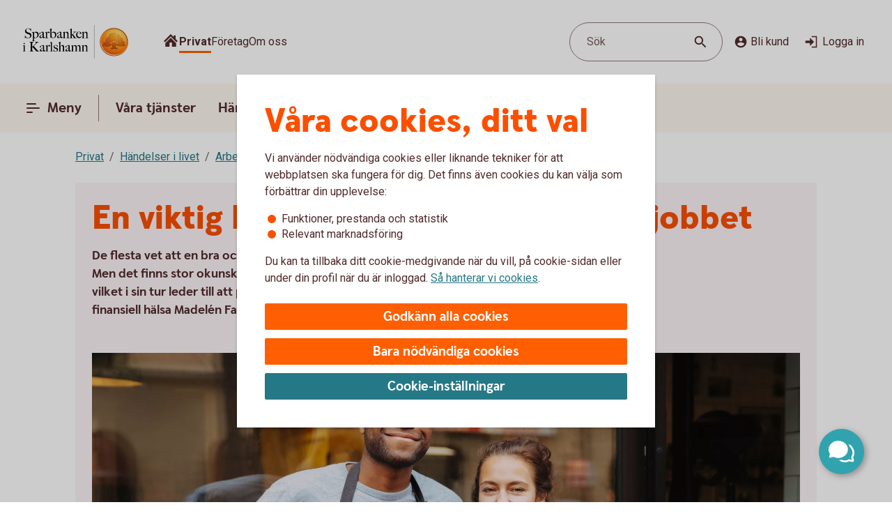

--- FILE ---
content_type: text/css;charset=utf-8
request_url: https://www.sparbankenikarlshamn.se/etc.clientlibs/wcms/components/atoms/buttons/button.lc-b25ed616dd9f1ea37a673bd61c531a75-lc.min.css
body_size: 69
content:
button.button{background:0;border:0;border-radius:2px;padding:8px 24px 6px;color:var(--text-whiteStatic);font-family:SwedbankHeadlineBold,Arial,sans-serif;font-size:1.1875rem;line-height:1.5rem;cursor:pointer;font-weight:700}
button.button[disabled]{color:var(--text-disabled);background:var(--surface-disabled)}
button.button.orange{background:var(--surface-brandHigh)}
button.button.orange:hover{background:linear-gradient(var(--overlay-blackStaticLow),var(--overlay-blackStaticLow)),var(--surface-brandHigh)}
button.button.orange:active{background:linear-gradient(var(--overlay-blackStaticHigh),var(--overlay-blackStaticHigh)),var(--surface-brandHigh)}
button.button.turqouise{background:var(--surface-interactiveHigh)}
button.button.turqouise:hover{background:linear-gradient(var(--overlay-blackStaticLow),var(--overlay-blackStaticLow)),var(--surface-interactiveHigh)}
button.button.turqouise:active{background:linear-gradient(var(--overlay-blackStaticHigh),var(--overlay-blackStaticHigh)),var(--surface-interactiveHigh)}
button.button:focus-visible{border-radius:1px;outline:2px solid var(--line-tabFocus);outline-offset:2px}
.general-icon-button:hover{background:var(--overlay-regularLow)}
.general-icon-button:active{background:var(--overlay-regularHigh)}

--- FILE ---
content_type: image/svg+xml
request_url: https://www.sparbankenikarlshamn.se/content/dam/global/brand/logotypes/8153-sparbanken-i-karlshamn-logo-default.svg
body_size: 81755
content:
<svg id="Vector" xmlns="http://www.w3.org/2000/svg" xmlns:xlink="http://www.w3.org/1999/xlink" viewBox="0 0 172 54"><defs><style>.cls-1{fill:none;}.cls-2,.cls-6{fill-rule:evenodd;}.cls-2{fill:url(#Ny_övertoningsruta_3);}.cls-3{fill:url(#Namnlös_övertoning_4);}.cls-4{fill:url(#Namnlös_övertoning_3);}.cls-5{fill:#faaf5a;}.cls-6{fill:url(#Namnlös_övertoning_9);}.cls-7{fill:#dc8730;}.cls-8{fill:#8d4428;}.cls-9{fill:#9f5024;}.cls-10{fill:#ad5725;}.cls-11{fill:#e48e33;}.cls-12{fill:#db7b29;}.cls-13{fill:#ffb560;}.cls-14{fill:#bc6327;}.cls-15{fill:#ffcb80;}.cls-16{fill:#ffd68e;}.cls-17{fill:#d57c3f;}.cls-18{fill:#ffcd85;}.cls-19{fill:#efa952;}.cls-20{fill:#fdac4a;}.cls-21{fill:#eb962a;}.cls-22{fill:#ffc378;}.cls-23{fill:#ffce89;}.cls-24{fill:#ffd79d;}.cls-25{fill:#eeaf67;}.cls-26{fill:#bf6b29;}.cls-27{fill:#fcb664;}.cls-28{fill:#994822;}.cls-29{fill:#d47429;}.cls-30{fill:#e7944b;}.cls-31{fill:#964c25;}.cls-32{fill:#823d1e;}.cls-33{fill:#6c2b13;}.cls-34{fill:#ba6019;}.cls-35{fill:#d89050;}.cls-36{fill:#7e3717;}.cls-37{fill:#94441e;}.cls-38{fill:#dd8732;}.cls-39{fill:#ffc278;}.cls-40{fill:#ea913e;}.cls-41{fill:#c57231;}.cls-42{fill:#642813;}.cls-43{fill:#56220c;}.cls-44{fill:#f49e4d;}.cls-45{fill:#76310a;}.cls-46{fill:#994b17;}.cls-47{fill:#a35622;}.cls-48{fill:#af6638;}.cls-49{fill:#a5572a;}.cls-50{fill:#e69646;}.cls-51{fill:#d27c3c;}.cls-52{fill:#7a2c13;}.cls-53{fill:#c27138;}.cls-54{fill:#9a4921;}.cls-55{fill:#96441e;}.cls-56{fill:#a04e14;}.cls-57{fill:#aa5a28;}.cls-58{fill:#944428;}.cls-59{fill:#ffc283;}.cls-60{fill:#aa5e33;}.cls-61{fill:#e5872b;}.cls-62{fill:#b96534;}.cls-63{fill:#f29b40;}.cls-64{fill:#b46027;}.cls-65{fill:url(#Ny_övertoningsruta_3-2);}.cls-66{fill:url(#Ny_övertoningsruta_3-3);}.cls-67{fill:url(#Ny_övertoningsruta_3-4);}.cls-68{fill:url(#Ny_övertoningsruta_3-5);}.cls-69{fill:url(#Ny_övertoningsruta_3-6);}.cls-70{fill:url(#Ny_övertoningsruta_3-7);}.cls-71{fill:url(#Ny_övertoningsruta_3-8);}.cls-72{fill:url(#Ny_övertoningsruta_3-9);}.cls-73{fill:url(#Ny_övertoningsruta_3-10);}.cls-74{fill:url(#Ny_övertoningsruta_3-11);}.cls-75{fill:url(#Ny_övertoningsruta_3-12);}.cls-76{fill:url(#Ny_övertoningsruta_3-13);}.cls-77{fill:url(#Ny_övertoningsruta_3-14);}.cls-78{fill:url(#Ny_övertoningsruta_3-15);}.cls-79{fill:url(#Ny_övertoningsruta_3-16);}.cls-80{fill:url(#Ny_övertoningsruta_3-17);}.cls-81{fill:url(#Ny_övertoningsruta_3-18);}.cls-82{fill:url(#Ny_övertoningsruta_3-19);}.cls-83{fill:url(#Ny_övertoningsruta_3-20);}.cls-84{fill:url(#Ny_övertoningsruta_3-21);}.cls-85{fill:url(#Ny_övertoningsruta_3-22);}.cls-86{fill:url(#Ny_övertoningsruta_3-23);}.cls-87{fill:url(#Ny_övertoningsruta_3-24);}.cls-88{fill:url(#Ny_övertoningsruta_3-25);}.cls-89{fill:url(#Ny_övertoningsruta_3-26);}.cls-90{fill:url(#Ny_övertoningsruta_3-27);}.cls-91{fill:url(#Ny_övertoningsruta_3-28);}.cls-92{fill:url(#Ny_övertoningsruta_3-29);}.cls-93{fill:url(#Ny_övertoningsruta_3-30);}.cls-94{fill:url(#Ny_övertoningsruta_3-31);}.cls-95{fill:url(#Ny_övertoningsruta_3-32);}.cls-96{fill:url(#Ny_övertoningsruta_3-33);}.cls-97{fill:url(#Ny_övertoningsruta_3-34);}.cls-98{fill:url(#Ny_övertoningsruta_3-35);}.cls-99{fill:url(#Ny_övertoningsruta_3-36);}.cls-100{fill:url(#Ny_övertoningsruta_3-37);}.cls-101{fill:url(#Ny_övertoningsruta_3-38);}.cls-102{fill:url(#Ny_övertoningsruta_3-39);}.cls-103{fill:#f8a943;}.cls-104{fill:#ec9c4b;}</style><radialGradient id="Ny_övertoningsruta_3" cx="154.34" cy="13.25" r="32.92" gradientTransform="translate(-1.44 2.89)" gradientUnits="userSpaceOnUse"><stop offset="0" stop-color="#ffe178"/><stop offset="0.18" stop-color="#ffd05f"/><stop offset="0.4" stop-color="#ffbe46"/><stop offset="0.6" stop-color="#ff9b0f"/><stop offset="0.8" stop-color="#f7780f"/><stop offset="0.9" stop-color="#f3640f"/><stop offset="1" stop-color="#e65f19"/></radialGradient><linearGradient id="Namnlös_övertoning_4" x1="161.01" y1="7.83" x2="135.06" y2="46.07" gradientUnits="userSpaceOnUse"><stop offset="0.02" stop-color="#ffe6a5"/><stop offset="0.11" stop-color="#fcc677"/><stop offset="0.29" stop-color="#f5871e"/><stop offset="0.29" stop-color="#f5871e"/><stop offset="0.56" stop-color="#e1690f"/><stop offset="0.63" stop-color="#cc5c0e"/><stop offset="0.8" stop-color="#9c3d0c"/><stop offset="0.93" stop-color="#7e2a0b"/><stop offset="1" stop-color="#73230a"/></linearGradient><linearGradient id="Namnlös_övertoning_3" x1="136.04" y1="44.77" x2="159.87" y2="9.37" gradientUnits="userSpaceOnUse"><stop offset="0.01" stop-color="#ffe6a0"/><stop offset="0.11" stop-color="#fcc877"/><stop offset="0.33" stop-color="#f5871e"/><stop offset="0.33" stop-color="#f5871e"/><stop offset="0.64" stop-color="#e1690f"/><stop offset="0.65" stop-color="#db650f"/><stop offset="0.76" stop-color="#ae490d"/><stop offset="0.86" stop-color="#8e340b"/><stop offset="0.94" stop-color="#7a280a"/><stop offset="0.99" stop-color="#73230a"/></linearGradient><radialGradient id="Namnlös_övertoning_9" cx="152.77" cy="14.04" r="36.96" gradientUnits="userSpaceOnUse"><stop offset="0" stop-color="#ffc85a"/><stop offset="0.27" stop-color="#f59619"/><stop offset="0.44" stop-color="#e56b16"/><stop offset="0.55" stop-color="#dc5014"/><stop offset="0.79" stop-color="#ba3f18"/><stop offset="0.82" stop-color="#b43c19"/></radialGradient><radialGradient id="Ny_övertoningsruta_3-2" cx="150.52" cy="14.58" r="35.7" gradientTransform="matrix(1, 0, 0, 1, 0, 0)" xlink:href="#Ny_övertoningsruta_3"/><radialGradient id="Ny_övertoningsruta_3-3" cx="150.46" cy="14.55" r="35.81" gradientTransform="matrix(1, 0, 0, 1, 0, 0)" xlink:href="#Ny_övertoningsruta_3"/><radialGradient id="Ny_övertoningsruta_3-4" cx="150.44" cy="14.51" r="35.76" gradientTransform="matrix(1, 0, 0, 1, 0, 0)" xlink:href="#Ny_övertoningsruta_3"/><radialGradient id="Ny_övertoningsruta_3-5" cx="150.56" cy="14.52" r="35.7" gradientTransform="matrix(1, 0, 0, 1, 0, 0)" xlink:href="#Ny_övertoningsruta_3"/><radialGradient id="Ny_övertoningsruta_3-6" cx="149.16" cy="12.91" r="39.56" gradientTransform="matrix(1, 0, 0, 1, 0, 0)" xlink:href="#Ny_övertoningsruta_3"/><radialGradient id="Ny_övertoningsruta_3-7" cx="151.24" cy="14.12" r="36.52" gradientTransform="matrix(1, 0, 0, 1, 0, 0)" xlink:href="#Ny_övertoningsruta_3"/><radialGradient id="Ny_övertoningsruta_3-8" cx="149.87" cy="13.32" r="37.96" gradientTransform="matrix(1, 0, 0, 1, 0, 0)" xlink:href="#Ny_övertoningsruta_3"/><radialGradient id="Ny_övertoningsruta_3-9" cx="150.23" cy="14.63" r="35.9" gradientTransform="matrix(1, 0, 0, 1, 0, 0)" xlink:href="#Ny_övertoningsruta_3"/><radialGradient id="Ny_övertoningsruta_3-10" cx="149.83" cy="14.03" r="37.35" gradientTransform="matrix(1, 0, 0, 1, 0, 0)" xlink:href="#Ny_övertoningsruta_3"/><radialGradient id="Ny_övertoningsruta_3-11" cx="151.03" cy="14.32" r="36.49" gradientTransform="matrix(1, 0, 0, 1, 0, 0)" xlink:href="#Ny_övertoningsruta_3"/><radialGradient id="Ny_övertoningsruta_3-12" cx="149.92" cy="14.58" r="37.53" gradientTransform="matrix(1, 0, 0, 1, 0, 0)" xlink:href="#Ny_övertoningsruta_3"/><radialGradient id="Ny_övertoningsruta_3-13" cx="150.3" cy="14.37" r="36.3" gradientTransform="matrix(1, 0, 0, 1, 0, 0)" xlink:href="#Ny_övertoningsruta_3"/><radialGradient id="Ny_övertoningsruta_3-14" cx="150.39" cy="14.42" r="36.79" gradientTransform="matrix(1, 0, 0, 1, 0, 0)" xlink:href="#Ny_övertoningsruta_3"/><radialGradient id="Ny_övertoningsruta_3-15" cx="150.32" cy="14.66" r="36.38" gradientTransform="matrix(1, 0, 0, 1, 0, 0)" xlink:href="#Ny_övertoningsruta_3"/><radialGradient id="Ny_övertoningsruta_3-16" cx="150.5" cy="14.71" r="37.24" gradientTransform="matrix(1, 0, 0, 1, 0, 0)" xlink:href="#Ny_övertoningsruta_3"/><radialGradient id="Ny_övertoningsruta_3-17" cx="150.32" cy="14.76" r="36.28" gradientTransform="matrix(1, 0, 0, 1, 0, 0)" xlink:href="#Ny_övertoningsruta_3"/><radialGradient id="Ny_övertoningsruta_3-18" cx="150.47" cy="14.66" r="36.41" gradientTransform="matrix(1, 0, 0, 1, 0, 0)" xlink:href="#Ny_övertoningsruta_3"/><radialGradient id="Ny_övertoningsruta_3-19" cx="150.51" cy="14.86" r="37.1" gradientTransform="matrix(1, 0, 0, 1, 0, 0)" xlink:href="#Ny_övertoningsruta_3"/><radialGradient id="Ny_övertoningsruta_3-20" cx="150.6" cy="14.84" r="36.2" gradientTransform="matrix(1, 0, 0, 1, 0, 0)" xlink:href="#Ny_övertoningsruta_3"/><radialGradient id="Ny_övertoningsruta_3-21" cx="150.7" cy="14.47" r="36.77" gradientTransform="matrix(1, 0, 0, 1, 0, 0)" xlink:href="#Ny_övertoningsruta_3"/><radialGradient id="Ny_övertoningsruta_3-22" cx="150.31" cy="14.54" r="36.14" gradientTransform="matrix(1, 0, 0, 1, 0, 0)" xlink:href="#Ny_övertoningsruta_3"/><radialGradient id="Ny_övertoningsruta_3-23" cx="150.69" cy="14.67" r="36.56" gradientTransform="matrix(1, 0, 0, 1, 0, 0)" xlink:href="#Ny_övertoningsruta_3"/><radialGradient id="Ny_övertoningsruta_3-24" cx="150.92" cy="14.19" r="36.92" gradientTransform="matrix(1, 0, 0, 1, 0, 0)" xlink:href="#Ny_övertoningsruta_3"/><radialGradient id="Ny_övertoningsruta_3-25" cx="150.72" cy="14.78" r="36.05" gradientTransform="matrix(1, 0, 0, 1, 0, 0)" xlink:href="#Ny_övertoningsruta_3"/><radialGradient id="Ny_övertoningsruta_3-26" cx="151.19" cy="14.32" r="36.93" gradientTransform="matrix(1, 0, 0, 1, 0, 0)" xlink:href="#Ny_övertoningsruta_3"/><radialGradient id="Ny_övertoningsruta_3-27" cx="150.76" cy="14.37" r="36.23" gradientTransform="matrix(1, 0, 0, 1, 0, 0)" xlink:href="#Ny_övertoningsruta_3"/><radialGradient id="Ny_övertoningsruta_3-28" cx="151.34" cy="14.45" r="37.54" gradientTransform="matrix(1, 0, 0, 1, 0, 0)" xlink:href="#Ny_övertoningsruta_3"/><radialGradient id="Ny_övertoningsruta_3-29" cx="150.71" cy="14.45" r="36.58" gradientTransform="matrix(1, 0, 0, 1, 0, 0)" xlink:href="#Ny_övertoningsruta_3"/><radialGradient id="Ny_övertoningsruta_3-30" cx="151.09" cy="13.69" r="36.97" gradientTransform="matrix(1, 0, 0, 1, 0, 0)" xlink:href="#Ny_övertoningsruta_3"/><radialGradient id="Ny_övertoningsruta_3-31" cx="151.03" cy="14.15" r="36.46" gradientTransform="matrix(1, 0, 0, 1, 0, 0)" xlink:href="#Ny_övertoningsruta_3"/><radialGradient id="Ny_övertoningsruta_3-32" cx="150.99" cy="14.16" r="36.67" gradientTransform="matrix(1, 0, 0, 1, 0, 0)" xlink:href="#Ny_övertoningsruta_3"/><radialGradient id="Ny_övertoningsruta_3-33" cx="150.96" cy="13.86" r="36.86" gradientTransform="matrix(1, 0, 0, 1, 0, 0)" xlink:href="#Ny_övertoningsruta_3"/><radialGradient id="Ny_övertoningsruta_3-34" cx="150.28" cy="13.47" r="37.82" gradientTransform="matrix(1, 0, 0, 1, 0, 0)" xlink:href="#Ny_övertoningsruta_3"/><radialGradient id="Ny_övertoningsruta_3-35" cx="151.04" cy="13.61" r="37.23" gradientTransform="matrix(1, 0, 0, 1, 0, 0)" xlink:href="#Ny_övertoningsruta_3"/><radialGradient id="Ny_övertoningsruta_3-36" cx="150.17" cy="13.44" r="37.63" gradientTransform="matrix(1, 0, 0, 1, 0, 0)" xlink:href="#Ny_övertoningsruta_3"/><radialGradient id="Ny_övertoningsruta_3-37" cx="150.24" cy="13.92" r="36.95" gradientTransform="matrix(1, 0, 0, 1, 0, 0)" xlink:href="#Ny_övertoningsruta_3"/><radialGradient id="Ny_övertoningsruta_3-38" cx="150.1" cy="13.87" r="36.73" gradientTransform="matrix(1, 0, 0, 1, 0, 0)" xlink:href="#Ny_övertoningsruta_3"/><radialGradient id="Ny_övertoningsruta_3-39" cx="149.2" cy="12.62" r="39" gradientTransform="matrix(1, 0, 0, 1, 0, 0)" xlink:href="#Ny_övertoningsruta_3"/></defs><rect class="cls-1" x="171" y="53" width="1" height="1"/><rect class="cls-1" width="1" height="1"/><path class="cls-2" d="M169.2,27A21.2,21.2,0,1,1,148,5.8,21.2,21.2,0,0,1,169.2,27Z"/><path class="cls-3" d="M148,4a23,23,0,1,0,23,23A23,23,0,0,0,148,4Zm0,45a22,22,0,1,1,22-22A22,22,0,0,1,148,49Z"/><path class="cls-4" d="M148,5a22,22,0,1,0,22,22A22,22,0,0,0,148,5Zm0,43a21,21,0,1,1,21-21A21,21,0,0,1,148,48Z"/><path class="cls-5" d="M148,49.1A22.1,22.1,0,1,1,170.1,27,22.12,22.12,0,0,1,148,49.1Zm0-44A21.9,21.9,0,1,0,169.9,27,21.92,21.92,0,0,0,148,5.1Z"/><path class="cls-6" d="M166.39,32.17c-.15.7-2,.57-2.54.56a.92.92,0,0,0-.84.68,12.69,12.69,0,0,1-1.63.14c-1.66,0-2.1-.64-2.1-.64-.75,0-.81.66-1.53.89-.39.12-.9-.69-.9-.69a10.14,10.14,0,0,1-3.4-.25c-.47-.32-1.42-2-1.78-2a3.36,3.36,0,0,0-.55,0c-.5.06-.76.54-.7,1.33s.26,2.33.38,2.86c.21,1,2.13,1.42,2.94,1.84l.08.41c-.95-.12-3.2-.38-2.75.15.16.19.48.5.71.8v.34a10.14,10.14,0,0,0-3.76-1,7.85,7.85,0,0,0-3.76.94l0-.38c.34-.32.55-.54.78-.77s-.7-.34-2.24-.25l.1-.42c.91-.27,2.33-.43,2.51-1.36s.34-3,.34-3c.14-1.23-.8-2-1.33-1.83a3.73,3.73,0,0,0-1.34.74c-.18.29.14.72.11,1.33,0,.35-1.13.37-2.43.28-.53,0-1.47,1-1.7,1A7.53,7.53,0,0,1,138,34c-.28,0-.59-.57-1.1-.6-.29,0-.7.56-.89.54a5.25,5.25,0,0,1-1.8-.53c-.18-.08.16-1.19.12-1.26a2.05,2.05,0,0,0-1.1.07c-.17.11-.64.54-.74.56a4.88,4.88,0,0,1-2.48.07,4.56,4.56,0,0,1,.24-1.52c.46-.46,1.36-1.22,1.23-1.48s-.94-.73-.78-1a4.2,4.2,0,0,1,.36-.52c.21-.27.7.08,1-.07s.43-.61.54-.65a3.37,3.37,0,0,1,.83-.05c.18,0,.44.74.57.74.32,0,.68,0,.79-.17a3.29,3.29,0,0,0,.3-1.24c0-.42-1.22-.77-1.23-1a3.63,3.63,0,0,1,.59-1.56c.32-.11.9-.33.86-.53-.1-.62-.42-1.85-.26-2A8.93,8.93,0,0,1,136,21c.2-.14.52,0,.82.16a.82.82,0,0,0,1.08-.18c.12-.22.09-1.5.26-1.61s.69-.39.84-.48.87.33,1,.19c.39-.46.62-.77.56-1a6,6,0,0,1-.33-1.61,5.87,5.87,0,0,1,.5-1c.25-.33,1.15-.14,1.51-.46s.26-.83.91-.9a7,7,0,0,0,2.26-1.06,6.13,6.13,0,0,1,2.43.14c.31,0,.88-.53,1.15-.56a5.29,5.29,0,0,1,1.56.28c.23.1.26,1.1.79,1.28a6,6,0,0,0,1.25.33c1.07.14,1.38-.73,1.75-.64a2.44,2.44,0,0,1,1.29.95c.29.37-.2,1.7.49,2,.87.36,1.79,1.33,1.72,1.61s-.55,1.15-.34,1.44.81,0,1.08-.1a1.62,1.62,0,0,1,1.08.3,3.34,3.34,0,0,0,.76.79c.47.22,1.16.53,1.23.73.23.67-.32,1.59-.22,1.9,0,0,.87.32,1,.56a17,17,0,0,1,0,1.79,2.47,2.47,0,0,1,1.36,0c.36.13.51.58.67,1.12,0,.14.5.21.55.33.27.65.25,1.08,0,1.19-.6.25-2,.73-1.79,1.29s.43.54.68.57a5.84,5.84,0,0,1,1.75.31A1.7,1.7,0,0,1,166.39,32.17Z"/><path class="cls-7" d="M162.85,23.67l-.53.37a.24.24,0,0,1,.09.11l.51-.32A.77.77,0,0,0,162.85,23.67Z"/><path class="cls-8" d="M162.91,23.8l-.51.33h0s0,.13,0,.23l.5-.33v-.1A.59.59,0,0,0,162.91,23.8Z"/><path class="cls-9" d="M162.93,24l-.5.33c0,.11,0,.28,0,.43l.51-.38Z"/><path class="cls-10" d="M162.93,24.38l-.51.37c0,.53,0,1.21,0,1.21l0,0,.59-.75H163S162.94,25,162.93,24.38Z"/><path class="cls-11" d="M160.3,20l-.46.42.27.31.48-.4A2.44,2.44,0,0,1,160.3,20Z"/><path class="cls-12" d="M160.56,20.26l-.47.4a2.19,2.19,0,0,0,.22.2l.48-.44A1.27,1.27,0,0,1,160.56,20.26Z"/><path class="cls-7" d="M163,25.2l-.6.75a3.26,3.26,0,0,1,.42-.1l.59-.67A1.85,1.85,0,0,0,163,25.2Z"/><path class="cls-13" d="M162.79,25.85l.19,0,.56-.63-.16,0Z"/><path class="cls-13" d="M159.68,20.16l.18.23.46-.42c-.06-.08-.16-.2-.27-.32a1,1,0,0,0-.5-.29l-.58.52A1.42,1.42,0,0,1,159.68,20.16Z"/><path class="cls-14" d="M148.75,12.84l-.05-.58a4.16,4.16,0,0,0-.51.28l.05.6Z"/><path class="cls-15" d="M163.52,25.2l-.57.63h.16l.54-.6Z"/><path class="cls-16" d="M163.63,25.21l-.55.61a1.65,1.65,0,0,1,.69.09l.36-.52A2,2,0,0,0,163.63,25.21Z"/><path class="cls-13" d="M160.45,21l.16.08.5-.46-.19-.09-.16-.08-.48.44A1.2,1.2,0,0,0,160.45,21Z"/><path class="cls-17" d="M149,12.73h.24l0-.55h-.22a1.07,1.07,0,0,0-.4.1l0,.58A1,1,0,0,1,149,12.73Z"/><path class="cls-18" d="M150.38,12.93l.36-.44a8.59,8.59,0,0,0-1.46-.31l0,.55A6.33,6.33,0,0,1,150.38,12.93Z"/><path class="cls-19" d="M150.56,13c.06,0,.11.13.17.28l.38-.49a.54.54,0,0,0-.26-.26l-.14,0-.35.45Z"/><path class="cls-7" d="M150.87,13.68l.41-.55a2.22,2.22,0,0,0-.18-.38l-.38.49C150.76,13.36,150.81,13.53,150.87,13.68Z"/><path class="cls-11" d="M151.23,14.22l.36-.49c-.13-.08-.21-.36-.32-.62l-.41.54A1.14,1.14,0,0,0,151.23,14.22Z"/><path class="cls-18" d="M151.36,14.29a5.64,5.64,0,0,0,1.48.35l.07-.57a2.71,2.71,0,0,1-1.34-.36l-.36.5A.53.53,0,0,0,151.36,14.29Z"/><path class="cls-12" d="M154,14.16l.08-.73a2.61,2.61,0,0,0-.57.36l-.12.76A2.46,2.46,0,0,0,154,14.16Z"/><path class="cls-20" d="M153.37,14.54l.13-.77a1.16,1.16,0,0,1-.61.3l-.08.57A1.4,1.4,0,0,0,153.37,14.54Z"/><path class="cls-21" d="M154.37,14l.11,0,.12-.56a.88.88,0,0,0-.3-.07.67.67,0,0,0-.28.06l-.08.74C154.1,14.05,154.23,13.94,154.37,14Z"/><path class="cls-22" d="M154.85,14.18l.12-.56a3.34,3.34,0,0,0-.4-.18l-.11.56A2.32,2.32,0,0,1,154.85,14.18Z"/><path class="cls-23" d="M155.19,14.43l.21-.53a4.82,4.82,0,0,0-.45-.29l-.12.56A2.47,2.47,0,0,1,155.19,14.43Z"/><path class="cls-24" d="M155.6,14.87l.46-.35a3.21,3.21,0,0,0-.68-.64l-.22.53A2.78,2.78,0,0,1,155.6,14.87Z"/><path class="cls-25" d="M155.7,15l.48-.32a.41.41,0,0,0-.06-.11l-.08-.1-.46.34.07.08A.61.61,0,0,1,155.7,15Z"/><path class="cls-7" d="M155.74,15.88l.57-.41a2,2,0,0,0-.15-.8l-.47.33A3,3,0,0,1,155.74,15.88Z"/><path class="cls-10" d="M155.85,16.64l.5-.39a6.07,6.07,0,0,1,0-.8l-.57.41A1.59,1.59,0,0,0,155.85,16.64Z"/><path class="cls-26" d="M156,16.8l.5-.37a.24.24,0,0,1-.11-.2l-.52.39A.68.68,0,0,0,156,16.8Z"/><path class="cls-27" d="M156.44,16.41l-.5.37a.57.57,0,0,0,.18.12l.11.05.48-.36Z"/><path class="cls-22" d="M156.64,17.18l.44-.32-.39-.28-.48.36A3.62,3.62,0,0,1,156.64,17.18Z"/><path class="cls-16" d="M157.64,18.07l.43-.3a6.59,6.59,0,0,0-1-.93l-.44.33A4.34,4.34,0,0,1,157.64,18.07Z"/><path class="cls-20" d="M157.78,18.28l.43-.32a1.46,1.46,0,0,0-.16-.21l-.42.3A1.82,1.82,0,0,1,157.78,18.28Z"/><path class="cls-7" d="M157.84,18.51l.5-.35a2,2,0,0,0-.14-.22l-.43.31A.41.41,0,0,1,157.84,18.51Z"/><path class="cls-10" d="M157.84,18.51a4,4,0,0,1-.14.41l.72-.49a.69.69,0,0,0-.09-.29l-.48.35Z"/><path class="cls-28" d="M157.54,20l.74-.69c-.14,0,0-.37.13-.75a.53.53,0,0,0,0-.13l-.71.47c-.21.54-.32.89-.19,1.08C157.53,20,157.53,20,157.54,20Z"/><path class="cls-27" d="M157.73,20l.82-.75-.21,0a.13.13,0,0,1-.09,0l-.73.68S157.62,20,157.73,20Z"/><path class="cls-16" d="M158.6,19.87a1.21,1.21,0,0,1,.41,0l.56-.52a2.86,2.86,0,0,0-1-.1l-.82.75A5.63,5.63,0,0,0,158.6,19.87Z"/><path class="cls-24" d="M161.19,21.32l.56-.41a5.48,5.48,0,0,0-.67-.36l-.5.46Z"/><path class="cls-13" d="M161.5,21.51l.55-.34a1.81,1.81,0,0,0-.33-.28l-.55.42Z"/><path class="cls-7" d="M161.67,21.71l.54-.28a1,1,0,0,0-.18-.28l-.56.34c.08.06.17.13.19.2Z"/><path class="cls-8" d="M161.65,22.56l.6-.37a2.13,2.13,0,0,0-.05-.78l-.54.28A1.61,1.61,0,0,1,161.65,22.56Z"/><path class="cls-10" d="M161.43,23.59h0l.61-.38v0a6.87,6.87,0,0,0,.17-1l-.59.37A4,4,0,0,0,161.43,23.59Z"/><path class="cls-13" d="M161.71,23.71l.57-.41c-.14-.05-.21-.08-.2-.12l-.65.41Z"/><path class="cls-16" d="M162.34,24.06l.53-.35a1.11,1.11,0,0,0-.61-.42l-.57.41A2,2,0,0,1,162.34,24.06Z"/><path class="cls-13" d="M164.1,25.38l-.35.52a.56.56,0,0,1,.28.21l.37-.48A.91.91,0,0,0,164.1,25.38Z"/><path class="cls-7" d="M164.63,26a1.87,1.87,0,0,0-.25-.41l-.37.47a1.13,1.13,0,0,1,.22.39Z"/><path class="cls-29" d="M164.4,27s.09.1.21.14l.42-.48-.09-.06c-.13-.09-.2-.34-.32-.61l-.4.45A3.36,3.36,0,0,1,164.4,27Z"/><path class="cls-13" d="M165,26.66l-.43.48c.15.07.35.12.38.2l0,0,.37-.47Z"/><path class="cls-30" d="M165.33,26.87l-.37.47a.75.75,0,0,1,.06.13l.43-.47A.74.74,0,0,0,165.33,26.87Z"/><path class="cls-10" d="M165.07,28.41l.53.16a2.07,2.07,0,0,0-.13-1.53l0-.06-.42.46C165.18,27.89,165.2,28.23,165.07,28.41Z"/><path class="cls-31" d="M164.94,28.51c-.26.11-.7.27-1.07.46l.67.3.79-.37a.64.64,0,0,0,.28-.35l-.53-.17A.29.29,0,0,1,164.94,28.51Z"/><path class="cls-32" d="M164.57,29.25l-.68-.29a3.28,3.28,0,0,0-.37.22l.69.24Z"/><path class="cls-33" d="M163.54,29.16a1.16,1.16,0,0,0-.37.36l.73.07a.37.37,0,0,1,.14-.09l.2-.1Z"/><path class="cls-32" d="M163.92,29.57l-.74-.08a.39.39,0,0,0,0,.35l.68-.09C163.8,29.69,163.86,29.62,163.92,29.57Z"/><path class="cls-34" d="M163.81,29.73l-.68.08a1.22,1.22,0,0,0,.14.28l.68-.27C163.84,29.81,163.81,29.77,163.81,29.73Z"/><path class="cls-10" d="M163.49,30.3l.71-.47-.28,0-.66.26A.56.56,0,0,0,163.49,30.3Z"/><path class="cls-29" d="M163.84,30.4H164l.75-.54-.54,0-.71.46A.75.75,0,0,0,163.84,30.4Z"/><path class="cls-30" d="M164.87,30.51l.68-.48a5.49,5.49,0,0,0-.85-.16l-.75.54C164.24,30.44,164.58,30.46,164.87,30.51Z"/><path class="cls-23" d="M165.58,30.7a.85.85,0,0,1,.21.14l.5-.36a1.54,1.54,0,0,0-.53-.38l-.23-.07-.68.47A2.8,2.8,0,0,1,165.58,30.7Z"/><path class="cls-35" d="M166.05,31.12l.48-.32a2,2,0,0,0-.26-.34l-.51.35A1.74,1.74,0,0,1,166.05,31.12Z"/><path class="cls-14" d="M166.37,32.16a.41.41,0,0,1-.09.19l.54.32a1,1,0,0,0,.12-.38,2.59,2.59,0,0,0-.43-1.51l-.48.32A1.54,1.54,0,0,1,166.37,32.16Z"/><path class="cls-8" d="M166.83,32.64l-.53-.31c-.25.32-1,.4-1.61.4l.2.61C165.65,33.31,166.53,33.16,166.83,32.64Z"/><path class="cls-33" d="M163.84,32.71a.82.82,0,0,0-.26,0l.17.59h0c.08,0,.57,0,1.13,0l-.2-.61C164.35,32.74,164,32.72,163.84,32.71Z"/><path class="cls-8" d="M163.07,33.2l.27.74c.2-.17.22-.57.44-.6l-.17-.6A.93.93,0,0,0,163.07,33.2Z"/><path class="cls-36" d="M163.36,33.91l-.27-.73a1.1,1.1,0,0,0-.11.25l.21.58.12,0Z"/><path class="cls-33" d="M161.38,33.54c-1.66,0-2.09-.66-2.09-.66h0l-.19.7a.3.3,0,0,1,.13.06,4.44,4.44,0,0,0,2.15.52,8.27,8.27,0,0,0,1.85-.17l-.22-.6A14.4,14.4,0,0,1,161.38,33.54Z"/><path class="cls-31" d="M158.43,33.32l-.21.93a2.66,2.66,0,0,0,.63-.51c.14-.13.19-.17.25-.15l.19-.71A1.09,1.09,0,0,0,158.43,33.32Z"/><path class="cls-36" d="M157.73,33.78l-.14.65a1.36,1.36,0,0,0,.66-.19l.21-1A1.54,1.54,0,0,1,157.73,33.78Z"/><path class="cls-33" d="M156.85,33.08h0l-.32.62h0a1.34,1.34,0,0,0,1.07.72l.14-.66C157.36,33.9,156.85,33.08,156.85,33.08Z"/><path class="cls-36" d="M153.44,32.83l-.36.51a4.79,4.79,0,0,0,2,.37l.26-.6A5,5,0,0,1,153.44,32.83Z"/><path class="cls-33" d="M151.67,30.81h-.41l.11.6a.27.27,0,0,1,.2.08c.38.29,1.27,1.74,1.54,1.87l.35-.51C153,32.52,152,30.82,151.67,30.81Z"/><path class="cls-36" d="M151.29,30.81a1,1,0,0,0-.45.1l.31.57a.43.43,0,0,1,.25-.07Z"/><path class="cls-33" d="M150.54,31.24l.49.54a.39.39,0,0,1,.14-.32l-.31-.56A.67.67,0,0,0,150.54,31.24Z"/><path class="cls-31" d="M155.32,33.11l-.27.6c.58,0,1.16,0,1.49,0l.31-.63A12.3,12.3,0,0,1,155.32,33.11Z"/><path class="cls-37" d="M150.39,32.06l.67.43a3.26,3.26,0,0,1,0-.75l-.48-.53A1.72,1.72,0,0,0,150.39,32.06Z"/><path class="cls-10" d="M150.81,35.15l.57-.18c0-.2-.25-1.71-.33-2.5l-.66-.44A30,30,0,0,0,150.81,35.15Z"/><path class="cls-38" d="M151.38,35l-.58.18a1.43,1.43,0,0,0,.23.38l.52-.33A.4.4,0,0,1,151.38,35Z"/><path class="cls-13" d="M151.53,35.16l-.52.32a2.56,2.56,0,0,0,.73.56l.39-.51A3.34,3.34,0,0,1,151.53,35.16Z"/><path class="cls-39" d="M152.66,36.44l.31-.52c-.28-.12-.61-.27-.87-.4l-.39.5A9.1,9.1,0,0,0,152.66,36.44Z"/><path class="cls-40" d="M153.42,36.74l.3-.51-.78-.33-.31.53Z"/><path class="cls-41" d="M153.76,36.9l.37-.43a1.25,1.25,0,0,0-.44-.26l-.3.52Z"/><path class="cls-37" d="M153.81,37.31l.56.52c.12-.08,0-.67-.1-1a1,1,0,0,0-.16-.35l-.38.45Z"/><path class="cls-36" d="M153,37.17l.54.59.67.1c.14,0,.18,0,.21,0l-.59-.54Z"/><path class="cls-36" d="M151.76,38.58l.47.61c.14-.07.11-.48.1-.77l-.57-.18Z"/><path class="cls-42" d="M152.09,37.68a9.68,9.68,0,0,1,1.45.08l-.54-.59c-.87-.08-2-.14-2,.12l1.06.45C152,37.69,152.06,37.68,152.09,37.68Z"/><path class="cls-31" d="M152,37.7l-1-.43a.2.2,0,0,0,0,.16,10.57,10.57,0,0,1,.75.85l.54.17a2,2,0,0,0-.05-.32C152.21,37.93,152,37.76,152,37.7Z"/><path class="cls-33" d="M151.52,38.44l0,.66c.41.15.62.15.71.07l-.5-.63Z"/><path class="cls-36" d="M148.45,37.62l-.13.62a8.72,8.72,0,0,1,3,.75l.29.12,0-.66A9.83,9.83,0,0,0,148.45,37.62Z"/><path class="cls-33" d="M144.48,38.43l-.29.77a8.06,8.06,0,0,1,4.16-1l.13-.62A7.62,7.62,0,0,0,144.48,38.43Z"/><path class="cls-43" d="M144.23,38.55l-.41.7c.07,0,.21,0,.41-.07l.29-.77Z"/><path class="cls-33" d="M143.77,39.19a.11.11,0,0,0,.08.07l.42-.73,0-.38-.58,0A2.4,2.4,0,0,0,143.77,39.19Z"/><path class="cls-37" d="M144.06,37.64c.15,0-.36.29-.41.52l.59,0c.34-.32.56-.54.78-.77,0,0,.08-.1,0-.14Z"/><path class="cls-43" d="M144.46,37.11l-.66.51c.22,0,.27,0,.28,0l1-.36C145.08,37.19,144.86,37.13,144.46,37.11Z"/><path class="cls-33" d="M142.74,37.14l-.59.41c.11.22,1,0,1.68.07l.66-.51A15.47,15.47,0,0,0,142.74,37.14Z"/><path class="cls-37" d="M142.89,36.72l-.33-.44a2.21,2.21,0,0,0-.42,1.2.17.17,0,0,0,0,.1l.61-.45Z"/><path class="cls-14" d="M144,36.47l-.45-.49-.89.25-.1.07.34.46C143.2,36.66,143.66,36.56,144,36.47Z"/><path class="cls-44" d="M144.64,36.22l-.48-.47a5.66,5.66,0,0,1-.66.24l.44.49A4.82,4.82,0,0,0,144.64,36.22Z"/><path class="cls-38" d="M145.19,35.81l-.47-.46a1.54,1.54,0,0,1-.58.41l.48.47A1.51,1.51,0,0,0,145.19,35.81Z"/><path class="cls-45" d="M145.39,35.39c.15-.81.36-3.11.35-3.24l-.63.18c-.07.81-.18,2.31-.31,2.85a.39.39,0,0,1-.1.19l.47.46A1,1,0,0,0,145.39,35.39Z"/><path class="cls-31" d="M145.39,31l-.47.36a1.57,1.57,0,0,1,.19,1l.63-.18A1.94,1.94,0,0,0,145.39,31Z"/><path class="cls-33" d="M144.38,30.53a3.75,3.75,0,0,0-1.37.76l.64.44c-.07-.29.75-.62.91-.62a.55.55,0,0,1,.37.3l.47-.36A1,1,0,0,0,144.38,30.53Z"/><path class="cls-31" d="M143,31.28c-.12.2,0,.46.06.78l.68.51a4.65,4.65,0,0,0-.11-.87l-.63-.43Z"/><path class="cls-36" d="M143.13,32.61a.12.12,0,0,1,0,.09l.4.45a.74.74,0,0,0,.27-.6l-.69-.52A2.07,2.07,0,0,1,143.13,32.61Z"/><path class="cls-37" d="M142.67,32.87l.25.52a1.12,1.12,0,0,0,.59-.25l-.41-.45C143.05,32.77,142.9,32.83,142.67,32.87Z"/><path class="cls-33" d="M140.7,32.88l.13.58c.45,0,1.57,0,2.11-.08l-.24-.51A11.07,11.07,0,0,1,140.7,32.88Z"/><path class="cls-46" d="M139.71,33.4l.19.65a3.14,3.14,0,0,1,.79-.58h.16l-.13-.58A1.88,1.88,0,0,0,139.71,33.4Z"/><path class="cls-36" d="M139.74,33.38c-.36.28-.62.54-.75.55l.16.58a2,2,0,0,0,.77-.49Z"/><path class="cls-33" d="M138,34c-.25,0-.56-.47-1-.58l0,.59a.33.33,0,0,1,.17.1,1.19,1.19,0,0,0,.78.47,9.81,9.81,0,0,0,1.28-.06l-.17-.58A9.17,9.17,0,0,1,138,34Z"/><path class="cls-47" d="M136.85,33.38c-.2,0-.46.26-.66.42l.12.65a3.43,3.43,0,0,0,.49-.41.18.18,0,0,1,.18,0l0-.6Z"/><path class="cls-36" d="M136.22,33.79a.62.62,0,0,1-.27.15h0l0,.6a.67.67,0,0,0,.37-.11Z"/><path class="cls-33" d="M134.18,33.41a.11.11,0,0,1,0,0l-.5.32a1,1,0,0,0,.35.3,6.3,6.3,0,0,0,2,.56l-.05-.6A5.32,5.32,0,0,1,134.18,33.41Z"/><path class="cls-48" d="M134.24,32.54l-.67.51c0,.08,0,.19,0,.3a.5.5,0,0,0,.12.35l.49-.32A1.87,1.87,0,0,1,134.24,32.54Z"/><path class="cls-36" d="M134.3,32.15h0l-.76.62h0s0,.09,0,.32l.66-.51A1.45,1.45,0,0,0,134.3,32.15Z"/><path class="cls-33" d="M133.31,32.16l.06.73a.48.48,0,0,1,.11-.09.13.13,0,0,1,.07,0l.75-.61A2.28,2.28,0,0,0,133.31,32.16Z"/><path class="cls-49" d="M133.17,32.22c-.12.07-.4.31-.58.45l.27.58a5.77,5.77,0,0,0,.53-.38l0-.72A.54.54,0,0,0,133.17,32.22Z"/><path class="cls-33" d="M132.43,32.77a4.59,4.59,0,0,1-2.47.07l-.54.29,0,0c.24.31,1.31.51,3.08.21a1.28,1.28,0,0,0,.36-.13l-.27-.59A.66.66,0,0,1,132.43,32.77Z"/><path class="cls-49" d="M130.14,31.55l-.54-.22a4.81,4.81,0,0,0-.16,1.83l.54-.31A7.31,7.31,0,0,1,130.14,31.55Z"/><path class="cls-50" d="M130.22,31.36l.22-.22-.54-.35a1.3,1.3,0,0,0-.18.23,1.27,1.27,0,0,0-.13.34l.54.22A.59.59,0,0,1,130.22,31.36Z"/><path class="cls-51" d="M131.45,29.88l-.85.1,0,0c.07.12-.43.47-.74.8l.53.36C130.86,30.74,131.52,30.12,131.45,29.88Z"/><path class="cls-52" d="M131.44,29.86a5.79,5.79,0,0,0-.48-.46l-.73.06a5.83,5.83,0,0,0,.39.54l.83-.09A.07.07,0,0,0,131.44,29.86Z"/><path class="cls-9" d="M130.65,28.92l-.64,0a1.22,1.22,0,0,0,.24.58l.74-.05C130.81,29.26,130.62,29.06,130.65,28.92Z"/><path class="cls-7" d="M130.79,28.68l-.61-.18-.15.27a.24.24,0,0,0,0,.15l.64,0C130.64,28.89,130.66,28.87,130.79,28.68Z"/><path class="cls-26" d="M131,28.34a.24.24,0,0,1,.11-.08l-.22-.56a2.13,2.13,0,0,0-.76.83l.61.18A4.28,4.28,0,0,1,131,28.34Z"/><path class="cls-10" d="M131.54,28.28l-.09-.65a.86.86,0,0,0-.56.08l.22.56A.79.79,0,0,1,131.54,28.28Z"/><path class="cls-7" d="M131.42,27.63l.1.65a1,1,0,0,0,.38,0l-.12-.71A1.89,1.89,0,0,1,131.42,27.63Z"/><path class="cls-26" d="M131.84,27.58l-.08,0,.12.7a.27.27,0,0,0,.13-.05Z"/><path class="cls-50" d="M132.32,27.92l-.21-.69c-.13.15-.24.34-.29.37l.17.69A1.1,1.1,0,0,0,132.32,27.92Z"/><path class="cls-7" d="M132.1,27.25l.2.7a2.62,2.62,0,0,1,.17-.27l-.17-.62A.92.92,0,0,0,132.1,27.25Z"/><path class="cls-26" d="M132.52,27.64l.08,0-.07-.63-.15,0-.1,0,.17.62S132.5,27.64,132.52,27.64Z"/><path class="cls-10" d="M133.19,27.58l0-.61a3.33,3.33,0,0,0-.73,0l.08.62A3.44,3.44,0,0,1,133.19,27.58Z"/><path class="cls-26" d="M133.2,27l0,.61h.18l.15-.61Z"/><path class="cls-20" d="M133.5,27h0l-.15.61h0s0,0,.08,0l.27-.61Z"/><path class="cls-50" d="M133.61,27.9l.29-.69a.48.48,0,0,0-.23-.2l-.27.6A1,1,0,0,1,133.61,27.9Z"/><path class="cls-26" d="M133.81,28.24l.29-.73c-.07-.1-.15-.25-.22-.33l-.29.68C133.66,28,133.74,28.14,133.81,28.24Z"/><path class="cls-50" d="M133.92,28.33h.13l.19-.64a1.93,1.93,0,0,1-.17-.21l-.28.72C133.84,28.28,133.88,28.33,133.92,28.33Z"/><path class="cls-49" d="M134.63,28.25l-.27-.57,0,0c-.05,0-.06,0-.11,0l-.2.67A1.31,1.31,0,0,0,134.63,28.25Z"/><path class="cls-50" d="M134.73,28.15a.67.67,0,0,0,.06-.15l-.39-.47c0,.09,0,.15-.06.16h0l.27.56A.24.24,0,0,0,134.73,28.15Z"/><path class="cls-7" d="M134.9,27.7l-.47-.4a1.78,1.78,0,0,1,0,.26l.4.46A2.39,2.39,0,0,0,134.9,27.7Z"/><path class="cls-53" d="M135,26.9a.25.25,0,0,0,0-.08l-.62.19a.64.64,0,0,1,0,.32l.47.39A2.9,2.9,0,0,0,135,26.9Z"/><path class="cls-52" d="M134.62,26.45l-.65.25c.2.13.41.26.43.33l.62-.18A.8.8,0,0,0,134.62,26.45Z"/><path class="cls-54" d="M134.16,26.18l-.61.22a4.6,4.6,0,0,0,.45.32l.65-.25A4.85,4.85,0,0,0,134.16,26.18Z"/><path class="cls-10" d="M133.8,25.87l-.54.14a.83.83,0,0,0,.31.41l.62-.22C133.91,26,133.79,26,133.8,25.87Z"/><path class="cls-55" d="M133.28,25.75s0,.11,0,.14a.34.34,0,0,0,0,.14l.54-.14a1.06,1.06,0,0,1,0-.2Z"/><path class="cls-10" d="M133.86,25.56l-.53,0c0,.08,0,.18-.06.24l.55-.06S133.84,25.62,133.86,25.56Z"/><path class="cls-50" d="M134.26,24.49l-.48-.27a6.26,6.26,0,0,0-.46,1.34l.53,0A4.84,4.84,0,0,1,134.26,24.49Z"/><path class="cls-44" d="M133.77,24.24l.48.28a.45.45,0,0,1,.11-.15l-.49-.29Z"/><path class="cls-7" d="M134.52,24.31,134,24a.54.54,0,0,0-.14.16l.49.28s0,0,0,0Z"/><path class="cls-56" d="M135,24.08l-.55-.36-.45.2L134,24l.52.35A4.25,4.25,0,0,0,135,24.08Z"/><path class="cls-44" d="M134.64,23.57v0a.38.38,0,0,1-.18.13l.54.36c.14-.09.26-.19.25-.29Z"/><path class="cls-50" d="M135.25,23.81c0-.21-.1-.52-.16-.81l-.56-.14a4.45,4.45,0,0,1,.11.73l.61.24Z"/><path class="cls-7" d="M135,22.09l-.51-.14a6.13,6.13,0,0,0,.1.94l.56.14A6.9,6.9,0,0,1,135,22.09Z"/><path class="cls-57" d="M135,21.81l.15-.12-.51-.36a.81.81,0,0,0-.19.64l.51.14A.46.46,0,0,1,135,21.81Z"/><path class="cls-58" d="M135.91,21.14l-.2-.63a13.81,13.81,0,0,0-1.1.84l.5.36C135.35,21.51,135.67,21.3,135.91,21.14Z"/><path class="cls-49" d="M136,21.05a.36.36,0,0,1,.19-.05l0-.66a.63.63,0,0,0-.34.07l-.17.12.19.63Z"/><path class="cls-59" d="M136.62,21.11v-.68a1.44,1.44,0,0,0-.44-.09l0,.66A1,1,0,0,1,136.62,21.11Z"/><path class="cls-13" d="M136.6,20.43v.67a1.22,1.22,0,0,0,1.07.16l-.22-.57C137.34,20.77,137,20.55,136.6,20.43Z"/><path class="cls-53" d="M138,21l-.48-.42c0,.06,0,.08,0,.1l.21.57A.57.57,0,0,0,138,21Z"/><path class="cls-58" d="M137.52,19.94c0,.19,0,.43,0,.68L138,21a2.15,2.15,0,0,0,.1-.61Z"/><path class="cls-10" d="M138.07,20.16l-.52-.51c0,.09,0,.21,0,.31l.53.49A2.83,2.83,0,0,1,138.07,20.16Z"/><path class="cls-7" d="M138.15,19.55l-.42-.45a1.13,1.13,0,0,0-.18.58l.52.5A3.14,3.14,0,0,1,138.15,19.55Z"/><path class="cls-60" d="M138.21,19.43l.17-.11-.39-.43-.2.14-.08.09.43.45A.26.26,0,0,1,138.21,19.43Z"/><path class="cls-58" d="M138.9,19l-.17-.59a5.89,5.89,0,0,0-.77.48l.4.42Z"/><path class="cls-10" d="M139,19a.23.23,0,0,1,.15,0l-.18-.62a1.38,1.38,0,0,0-.29.12l.17.6Z"/><path class="cls-59" d="M139.32,19l-.18-.66a.5.5,0,0,0-.17,0l.19.62Z"/><path class="cls-13" d="M139.71,19.11l-.17-.68a2.83,2.83,0,0,0-.42-.13l.17.66Z"/><path class="cls-61" d="M140,19.13v0l-.22-.59h0a2.51,2.51,0,0,1-.29-.1l.18.68C139.85,19.15,140,19.19,140,19.13Z"/><path class="cls-10" d="M140.23,18.9l-.29-.51c-.06.08-.11.13-.14.13l.24.61Z"/><path class="cls-58" d="M140.61,18.27l-.57-.12v0a.63.63,0,0,1-.12.23l.29.51A1.78,1.78,0,0,0,140.61,18.27Z"/><path class="cls-62" d="M140.61,18.12a1.05,1.05,0,0,1-.05-.19l-.61-.12c.05.19.09.34.09.37l.56.11A.33.33,0,0,0,140.61,18.12Z"/><path class="cls-10" d="M140.38,17.27l-.58-.12c0,.23.11.5.16.69l.6.12C140.51,17.77,140.44,17.51,140.38,17.27Z"/><path class="cls-63" d="M140.29,16.49l-.54-.13a.8.8,0,0,0,0,.15,2.3,2.3,0,0,0,.08.66l.58.12C140.27,16.83,140.23,16.59,140.29,16.49Z"/><path class="cls-7" d="M140.65,15.75l-.35-.48a4.46,4.46,0,0,0-.56,1.11l.54.13C140.4,16.26,140.5,16,140.65,15.75Z"/><path class="cls-14" d="M140.78,15.56a.49.49,0,0,1,.13-.1l-.27-.56a1,1,0,0,0-.21.19l-.15.22.35.47Z"/><path class="cls-58" d="M141.27,15.36l-.26-.6a1,1,0,0,0-.39.16l.26.55A1.21,1.21,0,0,1,141.27,15.36Z"/><path class="cls-64" d="M141,14.77l.26.59c.36-.06.83-.06,1.06-.27l-.24-.69C141.89,14.71,141.4,14.67,141,14.77Z"/><path class="cls-10" d="M142.63,14.63l-.26-.71a1.15,1.15,0,0,0-.28.43.25.25,0,0,1,0,.07l.24.68h0A1.34,1.34,0,0,0,142.63,14.63Z"/><path class="cls-7" d="M143.21,14.2l-.13-.58a1.16,1.16,0,0,0-.73.33l.26.72C142.72,14.43,142.76,14.24,143.21,14.2Z"/><path class="cls-20" d="M144,14l-.14-.57a2.17,2.17,0,0,1-.68.19h-.07l.12.58A2.86,2.86,0,0,0,144,14Z"/><path class="cls-14" d="M144.73,13.58l-.16-.57a4.45,4.45,0,0,1-.78.42l.13.57A5.6,5.6,0,0,0,144.73,13.58Z"/><path class="cls-26" d="M145.41,13.17l-.12-.61a1.05,1.05,0,0,0-.26.13c-.13.1-.29.22-.48.34l.16.57C145,13.42,145.26,13.25,145.41,13.17Z"/><path class="cls-20" d="M145.45,13.14a2.43,2.43,0,0,1,1.05-.07l0-.55a2.79,2.79,0,0,0-1.2.05l.13.61Z"/><path class="cls-22" d="M147.42,13.19l0-.51c-.27,0-.62-.12-.95-.16l0,.55C146.8,13.09,147.16,13.15,147.42,13.19Z"/><path class="cls-20" d="M147.87,13.28h0v-.56a1.53,1.53,0,0,1-.53,0l0,.51Z"/><path class="cls-17" d="M148.26,13.13l0-.6a1.12,1.12,0,0,1-.35.19v.56A.84.84,0,0,0,148.26,13.13Z"/><path class="cls-65" d="M146.91,24.73c-.07.17-.26.85-.56,1.06s-1.14,0-1.34.08a.34.34,0,0,0,.05.57,23.64,23.64,0,0,1,2.5,1.34c.08,0,.2,0,.24-.18s.45-2.68.41-2.77C148.07,24.49,147,24.57,146.91,24.73Z"/><path class="cls-66" d="M149.82,25.21c0,.07-.37,2.77-.31,2.8a30.37,30.37,0,0,1,2.4-1.9c.08-.05,0-.22,0-.24a3.34,3.34,0,0,0-.68-.85C151.12,25,149.83,25.19,149.82,25.21Z"/><path class="cls-67" d="M150.43,29.4c0,.15,1,.34,1.81.05.21-.07.51-.89.9-1s1.34.27,1.64,0,.19-.85-.16-.87a6.46,6.46,0,0,1-1.75-.31C152.78,27.22,150.54,28.49,150.43,29.4Z"/><path class="cls-68" d="M143.73,27.65c-.08.05-.29.6-.51.76a.61.61,0,0,1-.4.09,1.72,1.72,0,0,1-.72-.17,1,1,0,0,0-.43-.14c-.25,0-.51.29-.61.58-.23.69,1.1,1,1.28,1.08a2.42,2.42,0,0,0,1.32-.43,2.32,2.32,0,0,1,1-.29c.28,0,.64.18,1.11.23a.31.31,0,0,0,.21-.15.47.47,0,0,0,0-.4,9.82,9.82,0,0,0-1.64-1C144.18,27.7,143.83,27.59,143.73,27.65Z"/><path class="cls-69" d="M160.32,29.16a1.07,1.07,0,0,0,.1.49c0,.06.52,0,.54,0s0-.4-.36-.66C160.54,28.89,160.31,29.06,160.32,29.16Z"/><path class="cls-70" d="M132.33,30.38a1,1,0,0,0,0,.7c.2.17.83-.29.94-.44a.4.4,0,0,0,.12-.31c0-.21-.12-.25-.2-.25A4,4,0,0,0,132.33,30.38Z"/><path class="cls-71" d="M161.61,27.25a.33.33,0,0,0-.32.37c0,.23.15.41.65.38s.6.29.86.29c.56,0,.45-.54.46-.79S162.27,27.22,161.61,27.25Z"/><path class="cls-72" d="M158.21,21.7a.37.37,0,0,0-.28.46c.07.09.37,0,.76.22a4.26,4.26,0,0,1,.66,1,.78.78,0,0,0,.72.25c.17-.1-.17-1.15-.28-1.2a10.73,10.73,0,0,1-.92-.6A2,2,0,0,0,158.21,21.7Z"/><path class="cls-73" d="M160.17,25.67a.41.41,0,0,0-.17.49,1.18,1.18,0,0,0,.86.21A.28.28,0,0,0,161,26c0-.12-.27-.77-.46-.77S160.33,25.54,160.17,25.67Z"/><path class="cls-74" d="M137.55,25.93a2.34,2.34,0,0,0-.69.87c-.08.13-.17.4-.1.4a.39.39,0,0,0,.39-.17c.27-.43.63-.23.78-.37.4-.38.4-.79.35-.85A.86.86,0,0,0,137.55,25.93Z"/><path class="cls-75" d="M155.9,19.44a1.22,1.22,0,0,0,0,1.2c.09.07.39,0,.45-.08a1,1,0,0,0-.22-1C156.07,19.47,156,19.4,155.9,19.44Z"/><path class="cls-76" d="M157.1,24c-.18.06-.56.41-.48.55s.2.14.64.09c.18,0,.39.32.5.37a2.56,2.56,0,0,0,.64.18.45.45,0,0,0,.28-.36c0-.06-.37-.3-.46-.42-.24-.28-.07-.45-.15-.56A2.58,2.58,0,0,0,157.1,24Z"/><path class="cls-77" d="M151.93,22c0,.09.26.27.36.25a3.88,3.88,0,0,1,.44-.14c.38,0,1,.45,1.26.38a.45.45,0,0,0,.16-.46,1.28,1.28,0,0,0-.8-.37c-.35,0-.61-.22-.75-.15C152.08,21.73,152,21.69,151.93,22Z"/><path class="cls-78" d="M153,19c0,.09.14.24.51.56.16.13.19.43.39.67,0,0,.35.13.36.06.05-.29-.18-.4-.16-.71,0-.49,0-.62-.06-.73a1.36,1.36,0,0,0-.69-.18C153.21,18.64,153,18.83,153,19Z"/><path class="cls-79" d="M148.47,16.75c0,.22.31.56.44.56s.5-.3.83-.29a.45.45,0,0,0,.48-.52.47.47,0,0,0-.37-.18.55.55,0,0,1-.65,0C149,16.19,148.58,16.2,148.47,16.75Z"/><path class="cls-80" d="M153.18,16.7c.06.19.16.17.24.1a.72.72,0,0,1,.49-.19c.32,0,.69,1,.82,1s.13-.43.1-.62a2,2,0,0,0-.39-.74,1.5,1.5,0,0,0-.79-.42C153.38,15.81,153.12,16.5,153.18,16.7Z"/><path class="cls-81" d="M149.87,18.53c-.26.36-.51.39-.78.64s-.21.67,0,.67.26-.29,1-.56a1.63,1.63,0,0,1,1.24-.15c.24,0,.35-.26.32-.31a3.09,3.09,0,0,0-.89-.42A1.33,1.33,0,0,0,149.87,18.53Z"/><path class="cls-82" d="M149.1,14.37c-.13.23.06.69.57.74a.43.43,0,0,0,.44-.62C150,14.24,149.24,14.12,149.1,14.37Z"/><path class="cls-83" d="M145.87,14.71c-.05.14,0,.43.12.49s.27-.21.58-.17.5.38.61.38.43-.29.29-.74c0,0-.07,0-.22-.11s-.17-.25-.24-.25C146.63,14.31,146,14.34,145.87,14.71Z"/><path class="cls-84" d="M144.81,21.09c-.25.16-.65.46-.55.82,0,.12.49,0,.74,0a.81.81,0,0,0,.6-.88C145.47,20.83,145.24,20.82,144.81,21.09Z"/><path class="cls-85" d="M154.92,23.37c-.21.54-.21.75,0,.8s.3-.05.87-.73c.08-.11.41-.16.43-.17a.52.52,0,0,0,.23-.36c0-.11-.59-.37-.72-.36S155,23.28,154.92,23.37Z"/><path class="cls-86" d="M146.7,18.5c-.42.58-.39,1.29-.12,1.31.11,0,.21-.21.23-.3s0-.25.11-.44a.31.31,0,0,1,.29-.14s.15-.51,0-.61S146.85,18.29,146.7,18.5Z"/><path class="cls-87" d="M138.84,23.19a1,1,0,0,0-.29.53c0,.19.18.4.55.3s.43-.3.91-.54c.23-.11.25-.39.13-.42a5.44,5.44,0,0,0-.57-.13A1.3,1.3,0,0,0,138.84,23.19Z"/><path class="cls-88" d="M143,16.36a3.36,3.36,0,0,1-.63.12.84.84,0,0,0-.57.65,4.65,4.65,0,0,0,.36,1.49.38.38,0,0,0,.34,0c.12-.08-.14-1.19.08-1.45s1.33-.5,1.44-.68,0-.7-.12-.71S143.24,16.23,143,16.36Z"/><path class="cls-89" d="M136.69,22.23a1.84,1.84,0,0,0-.47.33.52.52,0,0,0-.13.5c0,.14.15.17.31.05a.87.87,0,0,1,.59-.28c.1,0,.13-.35,0-.49A.31.31,0,0,0,136.69,22.23Z"/><path class="cls-90" d="M141.18,26s.47.41.3.6-.16,0-.49.09a1.43,1.43,0,0,0-.65.41,1.84,1.84,0,0,1-.75.45.3.3,0,0,1-.2-.08.59.59,0,0,1-.08-.43c0-.08.12-.36.26-.38a1.79,1.79,0,0,0,.76-.24C140.65,26.22,140.66,25.93,141.18,26Z"/><path class="cls-91" d="M139.31,21a.56.56,0,0,0-.2.38c0,.18.28.48.49.28s.53-.85.36-.93S139.45,20.84,139.31,21Z"/><path class="cls-92" d="M142.27,20.27a1.53,1.53,0,0,0-1.15.88.31.31,0,0,0,.22.35c.19,0,.57-.58.8-.65a1.69,1.69,0,0,1,.73.13c.33.11.43.19.49,0s0-.61-.2-.66A2,2,0,0,0,142.27,20.27Z"/><path class="cls-93" d="M135.45,32c0,.27.11.43.65.46s.55-.32.48-.34a1.9,1.9,0,0,1-.75-.49A.38.38,0,0,0,135.45,32Z"/><path class="cls-94" d="M135.07,29.18a.66.66,0,0,0,.06.37.41.41,0,0,0,.2.13c.11,0,.21,0,.52-.24.12-.1.25-.09.34-.19a.23.23,0,0,0,0-.22.75.75,0,0,0-.44-.34A1.32,1.32,0,0,0,135.07,29.18Z"/><path class="cls-95" d="M136.61,24.34a1.28,1.28,0,0,0-.66.17.64.64,0,0,0-.36.63.36.36,0,0,0,.26.32.38.38,0,0,0,.39-.2.52.52,0,0,1,.5-.39c.21,0,.36,0,.43-.13s.05-.34,0-.35A1.75,1.75,0,0,0,136.61,24.34Z"/><path class="cls-96" d="M139,31.57c0,.24.13.4.26.4s.37-.11.52-.12.33.07.36,0a.43.43,0,0,0-.06-.4c-.08-.18-.3-.09-.4-.09s-.37-.16-.45-.16S139,31.48,139,31.57Z"/><path class="cls-97" d="M153.74,31.1a1,1,0,0,0,1,.24c.12,0,.23-.35.08-.43a1.16,1.16,0,0,0-.94-.15A.23.23,0,0,0,153.74,31.1Z"/><path class="cls-98" d="M137.25,30.13c-.3.1-.44.18-.48.42s.14.23.42.23c.46,0,.68-.23.68-.43C137.87,30,137.52,30.05,137.25,30.13Z"/><path class="cls-99" d="M156.36,31.57c.15.26.54,0,1,.18.14.05.34.42.57.36s.25-.49.26-.79-.42-.33-.6-.26a5.35,5.35,0,0,1-1.07.27A.25.25,0,0,0,156.36,31.57Z"/><path class="cls-100" d="M156.89,29c0,.12.74,0,1,.22s.69.28.73.2a.57.57,0,0,0-.2-.69,1.59,1.59,0,0,0-.73-.25C156.94,28.52,156.85,28.87,156.89,29Z"/><path class="cls-101" d="M161.56,31.05c-.15,0-.36.39-.68.37s-.48-.17-.61-.16-.49.44-.42.55a1.48,1.48,0,0,0,1.12.36.51.51,0,0,0,.47-.24c.15-.23.42-.27.49-.33a.61.61,0,0,0,0-.33A.51.51,0,0,0,161.56,31.05Z"/><path class="cls-102" d="M163.82,31.43A.36.36,0,0,0,164,32c.11,0,.66-.1.7-.2a.51.51,0,0,0-.27-.51C164.3,31.24,163.93,31.27,163.82,31.43Z"/><path class="cls-9" d="M151,28.57l-.13-.11a1.83,1.83,0,0,0-.57.86l.17,0A1.59,1.59,0,0,1,151,28.57Z"/><path class="cls-63" d="M150.29,29.31a.65.65,0,0,0,0,.14c0,.09.11.16.25.2l.07-.15a.3.3,0,0,1-.15-.08.11.11,0,0,1,0-.08Z"/><path class="cls-13" d="M151.27,29.57a2.41,2.41,0,0,1-.66-.07l-.07.15a3.14,3.14,0,0,0,1.85-.11l-.14-.12A2.61,2.61,0,0,1,151.27,29.57Z"/><path class="cls-13" d="M142.23,18.61l-.13.11a.52.52,0,0,0,.5,0l-.12-.13A.46.46,0,0,1,142.23,18.61Z"/><path class="cls-19" d="M142.48,17.83a3.55,3.55,0,0,1,0,.8l.11.13s0,0,0,0a1.94,1.94,0,0,0,0-.72c0-.28-.08-.62.06-.74l-.11-.13C142.43,17.28,142.46,17.56,142.48,17.83Z"/><path class="cls-20" d="M163.82,31.74l-.17,0a.52.52,0,0,0,.25.28l.09-.15A.28.28,0,0,1,163.82,31.74Z"/><path class="cls-36" d="M153.67,15.85a1.51,1.51,0,0,1,.6.28l.09-.14a1.53,1.53,0,0,0-.69-.31.57.57,0,0,0-.46.36l.15.08S153.51,15.85,153.67,15.85Z"/><path class="cls-36" d="M136.61,22.3a.27.27,0,0,1,.27,0l.05-.16a.49.49,0,0,0-.43.06l-.23.17.11.13Z"/><path class="cls-63" d="M151.53,19a.22.22,0,0,1-.14.09l0,.17a.43.43,0,0,0,.21-.11Z"/><path class="cls-20" d="M142,29.72l-.06.15.34.12.05-.16Z"/><path class="cls-13" d="M144.17,16.52a.71.71,0,0,0,0-.27H144a1.16,1.16,0,0,1,0,.21.18.18,0,0,1,0,.08l.14.1A.27.27,0,0,0,144.17,16.52Z"/><path class="cls-7" d="M147.25,18.52a.55.55,0,0,1,0,.22l.17,0a.91.91,0,0,0,0-.33Z"/><path class="cls-20" d="M146.8,19.4c0,.2-.14.38-.22.38l0,.17a.53.53,0,0,0,.35-.44.61.61,0,0,1,.07-.35L147,19A.54.54,0,0,0,146.8,19.4Z"/><path class="cls-20" d="M161.06,26.37l-.13-.1a.16.16,0,0,1-.07.07l.06.16A.39.39,0,0,0,161.06,26.37Z"/><path class="cls-36" d="M149.83,14.32l0-.16c-.2-.06-.67-.16-.88.11l.13.11C149.24,14.2,149.65,14.26,149.83,14.32Z"/><path class="cls-9" d="M150.09,14.5a.59.59,0,0,1,0,.14l.17,0a.85.85,0,0,0,0-.23.51.51,0,0,0-.37-.29l-.06.15C150,14.36,150.06,14.42,150.09,14.5Z"/><path class="cls-13" d="M149.41,15l-.06.16c.53.23.91-.06.93-.49l-.17,0C150.13,15,149.87,15.21,149.41,15Z"/><path class="cls-7" d="M149.11,14.67l-.17,0a.79.79,0,0,0,.41.46l.06-.16A.57.57,0,0,1,149.11,14.67Z"/><path class="cls-9" d="M149.13,14.38l-.13-.11a.52.52,0,0,0-.06.44l.17,0A.34.34,0,0,1,149.13,14.38Z"/><path class="cls-9" d="M147.09,14.41a.59.59,0,0,0,.35.27.43.43,0,0,1,0,.28l.17,0c0-.23,0-.48-.19-.49s-.23-.19-.29-.26a.13.13,0,0,0-.06-.05l-.09.15S147.05,14.37,147.09,14.41Z"/><path class="cls-36" d="M147,14.35l.09-.15a1.88,1.88,0,0,0-1.19.21l.13.11A1.88,1.88,0,0,1,147,14.35Z"/><path class="cls-13" d="M147.48,15a.55.55,0,0,1-.06.26.39.39,0,0,1-.24.16s-.13-.17-.24-.24a.75.75,0,0,0-.42-.14v.17a.55.55,0,0,1,.33.11c.1.07.18.24.3.26a.45.45,0,0,0,.39-.19.62.62,0,0,0,.12-.35Z"/><path class="cls-20" d="M146.19,15.11l.05.16a.47.47,0,0,1,.28-.1V15A.51.51,0,0,0,146.19,15.11Z"/><path class="cls-13" d="M146,15.19h0l-.06.15.09,0a.36.36,0,0,0,.22-.09l-.06-.16C146.1,15.17,146.07,15.19,146,15.19Z"/><path class="cls-7" d="M145.7,14.82c0,.21.07.47.24.53l.06-.16c-.11,0-.14-.28-.13-.36Z"/><path class="cls-9" d="M146.05,14.52l-.12-.12a.56.56,0,0,0-.23.42h.17A.37.37,0,0,1,146.05,14.52Z"/><path class="cls-36" d="M149.18,16.33a.6.6,0,0,0,.68,0,.34.34,0,0,1,.19,0l.08-.15a.44.44,0,0,0-.36,0,.44.44,0,0,1-.49,0,.6.6,0,0,0-.8.17l.15.08A.44.44,0,0,1,149.18,16.33Z"/><path class="cls-9" d="M150.2,16.52s0,.08,0,.11l.16,0a.59.59,0,0,0,0-.13c0-.11-.11-.22-.24-.29l-.08.15A.33.33,0,0,1,150.2,16.52Z"/><path class="cls-13" d="M149.54,17.19c.12,0,.26,0,.39-.05s.35-.09.42-.49l-.16,0c-.06.29-.22.33-.3.35a2.08,2.08,0,0,0-.41.05c-.21.07-.44.24-.56.25s-.09,0-.17-.09l-.12.12a.42.42,0,0,0,.28.14C149.09,17.46,149.34,17.25,149.54,17.19Z"/><path class="cls-7" d="M148.5,16.8h-.17a.87.87,0,0,0,.31.51l.11-.12A.69.69,0,0,1,148.5,16.8Z"/><path class="cls-9" d="M148.63,16.45l-.14-.09a.8.8,0,0,0-.16.45h.17A.63.63,0,0,1,148.63,16.45Z"/><path class="cls-9" d="M154.38,16.23a1.78,1.78,0,0,1,.42.74.49.49,0,0,1,0,.13l.17,0a1,1,0,0,0,0-.19,2,2,0,0,0-.48-.84l-.14-.12-.08.15Z"/><path class="cls-7" d="M154.81,17.1a1.65,1.65,0,0,1-.08.47l.06.18c.1,0,.17-.38.19-.63Z"/><path class="cls-22" d="M154.73,17.57a2,2,0,0,1-.3-.44c-.15-.26-.3-.53-.51-.54v.16c.14,0,.31.36.44.58.25.43.38.44.45.42Z"/><path class="cls-19" d="M153.84,16.58c-.28,0-.44.22-.49.23h0l-.06.15.12,0c.17,0,.23-.23.48-.23h.07v-.16Z"/><path class="cls-9" d="M153.25,17l.05-.16c-.05,0-.06,0-.09-.12a1.17,1.17,0,0,1,.15-.57l-.15-.09a1.21,1.21,0,0,0-.16.71C153.09,16.86,153.13,16.94,153.25,17Z"/><path class="cls-36" d="M153.29,18.51a.42.42,0,0,0-.24.12l.11.13a.52.52,0,0,1,.15-.09,1.5,1.5,0,0,1,.55.07l0-.16A1.58,1.58,0,0,0,153.29,18.51Z"/><path class="cls-9" d="M154.26,19.57c0-.33.08-.51-.06-.8a.48.48,0,0,0-.29-.19l0,.16a.41.41,0,0,1,.18.09c.13.18.05.49.05.74a.84.84,0,0,0,.14.43.86.86,0,0,1,0,.13l.17,0a.46.46,0,0,0-.06-.25A.9.9,0,0,1,154.26,19.57Z"/><path class="cls-13" d="M153.93,20.17l-.09.15a.88.88,0,0,0,.43.1c.15,0,.16-.12.16-.26l-.17,0v.12A.63.63,0,0,1,153.93,20.17Z"/><path class="cls-19" d="M153.72,19.75a1.06,1.06,0,0,0-.4-.44l-.11.12a.94.94,0,0,1,.37.42c.07.17.16.42.27.47l.08-.15A1.83,1.83,0,0,1,153.72,19.75Z"/><path class="cls-7" d="M153.11,19.06l-.13.11a1.82,1.82,0,0,0,.24.27l.1-.13A2.39,2.39,0,0,1,153.11,19.06Z"/><path class="cls-64" d="M153,19s0-.12.13-.21l-.12-.12a.42.42,0,0,0-.17.39.64.64,0,0,0,.11.16l.12-.12Z"/><path class="cls-36" d="M155.91,19.46a.31.31,0,0,1,.22.11l.12-.12a.43.43,0,0,0-.4-.15c-.07,0-.14.15-.18.3l.15.08A.81.81,0,0,1,155.91,19.46Z"/><path class="cls-9" d="M156.41,20.27l.17,0a1.19,1.19,0,0,0-.33-.85l-.12.12A1,1,0,0,1,156.41,20.27Z"/><path class="cls-13" d="M156.33,20.56a.54.54,0,0,1-.38.06l-.09.14a.61.61,0,0,0,.57-.07.47.47,0,0,0,.15-.39l-.17,0C156.42,20.39,156.4,20.52,156.33,20.56Z"/><path class="cls-64" d="M155.86,20.76h0l.09-.15c-.09-.06-.17-.3-.16-.79a1,1,0,0,1,0-.15l-.15-.08a1.56,1.56,0,0,0,0,.22C155.61,20.18,155.65,20.62,155.86,20.76Z"/><path class="cls-36" d="M150.49,18.24a1.42,1.42,0,0,0-.71.18,1.82,1.82,0,0,1-.31.31l-.17.1.09.14.17-.1a1.63,1.63,0,0,0,.35-.34,1.45,1.45,0,0,1,.58-.12,1.57,1.57,0,0,1,.71.19l.06-.16A1.88,1.88,0,0,0,150.49,18.24Z"/><path class="cls-9" d="M151.78,18.82c0-.11-.26-.26-.53-.38l-.05.16a2.09,2.09,0,0,1,.41.23.64.64,0,0,1,0,.07l.15.07A.37.37,0,0,0,151.78,18.82Z"/><path class="cls-13" d="M151.75,19l-.16-.07a.39.39,0,0,1-.06.11l.08.16A.66.66,0,0,0,151.75,19Z"/><path class="cls-13" d="M151.31,19.09a2,2,0,0,0-1.15.11l-.09.05.06.16a.67.67,0,0,0,.11-.07,1.91,1.91,0,0,1,1-.08h.15l0-.16Z"/><path class="cls-20" d="M149.41,19.64a.47.47,0,0,1-.29.17l-.06,0-.09.14a.3.3,0,0,0,.15.05.62.62,0,0,0,.41-.23,2.49,2.49,0,0,1,.6-.35l-.06-.15A2,2,0,0,0,149.41,19.64Z"/><path class="cls-7" d="M148.81,19.48a.46.46,0,0,0,.17.45l.08-.14a.38.38,0,0,1-.09-.28Z"/><path class="cls-9" d="M149.39,19l-.09-.14c-.43.24-.47.47-.49.65l.16,0C149,19.4,149,19.2,149.39,19Z"/><path class="cls-36" d="M146.81,18.41a.25.25,0,0,1,.29-.09l.08-.15a.43.43,0,0,0-.5.14,2.51,2.51,0,0,0-.19.24l.15.09Z"/><path class="cls-9" d="M147.17,18.17l-.07.15a.22.22,0,0,1,.15.2l.16-.07A.36.36,0,0,0,147.17,18.17Z"/><path class="cls-13" d="M147.41,18.77l-.17,0a.46.46,0,0,1,0,.16l.08.16C147.35,19,147.39,18.88,147.41,18.77Z"/><path class="cls-7" d="M147.2,18.9h-.09l0,.19a.21.21,0,0,1,.15,0h.05Z"/><path class="cls-63" d="M147.08,19.1l0-.19A.26.26,0,0,0,147,19l.06.19A.15.15,0,0,1,147.08,19.1Z"/><path class="cls-13" d="M146.51,19.74l-.08.15a.25.25,0,0,0,.18.06l0-.17A.12.12,0,0,1,146.51,19.74Z"/><path class="cls-7" d="M146.43,19.9h0l.08-.16a.38.38,0,0,1-.1-.23l-.16,0A.5.5,0,0,0,146.43,19.9Z"/><path class="cls-9" d="M146.59,18.71a.5.5,0,0,1,0-.07l-.14-.1a.64.64,0,0,0-.06.1,1.88,1.88,0,0,0-.19.91l.16,0A1.87,1.87,0,0,1,146.59,18.71Z"/><path class="cls-36" d="M143.94,15.67c-.32,0-.73.45-1,.58a5.86,5.86,0,0,1-.58.1.83.83,0,0,0-.51.37l.14.1a.67.67,0,0,1,.4-.31,2.89,2.89,0,0,0,.62-.11c.22-.09.67-.55.9-.56l.08-.16Z"/><path class="cls-9" d="M144,15.68l-.07.16a1.17,1.17,0,0,1,.1.42h.16C144.17,16,144.11,15.74,144,15.68Z"/><path class="cls-20" d="M144.11,16.64l-.15-.09c-.08.06-.72.28-.73.29l.1.14A3.43,3.43,0,0,0,144.11,16.64Z"/><path class="cls-13" d="M142.61,17.13l.1.14a2.07,2.07,0,0,1,.62-.29l-.1-.14A2.19,2.19,0,0,0,142.61,17.13Z"/><path class="cls-7" d="M142.1,18.3c0-.08-.1-.34-.11-.37a2.92,2.92,0,0,1-.14-.74l-.17,0a3.13,3.13,0,0,0,.18.92,2.68,2.68,0,0,1,.07.27,1,1,0,0,0,.18.38l.12-.11A1,1,0,0,1,142.1,18.3Z"/><path class="cls-9" d="M141.85,17.13a1.2,1.2,0,0,1,.15-.31l-.14-.1a1.09,1.09,0,0,0-.17.38.11.11,0,0,0,0,0l.17,0Z"/><path class="cls-36" d="M145.33,20.91h.08l.05-.16-.13,0a2.29,2.29,0,0,0-.83.39l.1.14A1.92,1.92,0,0,1,145.33,20.91Z"/><path class="cls-9" d="M145.57,21a.62.62,0,0,1,0,.29l.16.05a.61.61,0,0,0,0-.43.43.43,0,0,0-.25-.18l-.06.16A.27.27,0,0,1,145.57,21Z"/><path class="cls-103" d="M145.71,21.37l-.16-.05a.77.77,0,0,1-.55.55l.06.15A.9.9,0,0,0,145.71,21.37Z"/><path class="cls-13" d="M145,21.87a2,2,0,0,1-.5.08c-.09,0-.19,0-.2-.05l-.11.13a.49.49,0,0,0,.31.08,2.61,2.61,0,0,0,.59-.09l-.07-.15Z"/><path class="cls-7" d="M144.18,22l.1-.13h0a.51.51,0,0,1,0-.3l-.16,0C144.1,21.67,144.07,22,144.18,22Z"/><path class="cls-9" d="M144.6,21.27l-.1-.14a1.09,1.09,0,0,0-.34.42l.16,0A1.08,1.08,0,0,1,144.6,21.27Z"/><path class="cls-36" d="M141.37,20.58l.11.12a1.58,1.58,0,0,1,1.44-.38l0-.17A1.76,1.76,0,0,0,141.37,20.58Z"/><path class="cls-9" d="M143.19,20.21a1.55,1.55,0,0,0-.23-.06l0,.17.21.05a.3.3,0,0,1,.18.23l.16-.06A.47.47,0,0,0,143.19,20.21Z"/><path class="cls-7" d="M143.31,20.6a.64.64,0,0,1,0,.28l.17,0a1,1,0,0,0-.05-.38Z"/><path class="cls-103" d="M143.52,20.92l-.17,0a.26.26,0,0,1-.06.18l.08.15A.39.39,0,0,0,143.52,20.92Z"/><path class="cls-13" d="M143.29,21.06h0c-.18,0-.68-.22-.87-.24V21a6.87,6.87,0,0,0,.88.24l.08,0Z"/><path class="cls-103" d="M142,20.88l.07.15a.41.41,0,0,1,.32,0v-.17A.51.51,0,0,0,142,20.88Z"/><path class="cls-7" d="M142,20.88a1.6,1.6,0,0,0-.35.32c-.16.19-.27.26-.33.26v.17c.17,0,.35-.2.44-.29a1.52,1.52,0,0,1,.31-.31Z"/><path class="cls-13" d="M141.26,21.42l-.11.13a.41.41,0,0,0,.19.08v-.17h0Z"/><path class="cls-19" d="M141.16,21.55l.1-.13a.31.31,0,0,1-.09-.11l-.16.05A.41.41,0,0,0,141.16,21.55Z"/><path class="cls-9" d="M141,21.23a.59.59,0,0,0,0,.14l.16-.06a.22.22,0,0,1,0-.08.82.82,0,0,1,.33-.53l-.12-.12A.93.93,0,0,0,141,21.23Z"/><path class="cls-36" d="M139.88,20.74a.06.06,0,0,1,.06,0l.06-.16a.23.23,0,0,0-.12,0,1.15,1.15,0,0,0-.74.39l.13.11A1,1,0,0,1,139.88,20.74Z"/><path class="cls-9" d="M140,20.59l-.06.16c.07,0,.05.15,0,.21l.17,0A.31.31,0,0,0,140,20.59Z"/><path class="cls-7" d="M140,21a1,1,0,0,1-.14.33l.15.08a1.26,1.26,0,0,0,.16-.43Z"/><path class="cls-13" d="M139.61,21.6a.32.32,0,0,1-.19.09.33.33,0,0,1-.13-.08l-.12.13a.88.88,0,0,0,.21.12.47.47,0,0,0,.34-.13,1.61,1.61,0,0,0,.28-.36l-.16-.08A1,1,0,0,1,139.61,21.6Z"/><path class="cls-7" d="M139.15,21.41l-.16,0a.51.51,0,0,0,.19.29l.11-.13A.33.33,0,0,1,139.15,21.41Z"/><path class="cls-9" d="M139.14,21.37a.52.52,0,0,1,.13-.3l-.13-.11a.64.64,0,0,0-.16.41.28.28,0,0,0,0,.09l.16-.05S139.14,21.38,139.14,21.37Z"/><path class="cls-9" d="M136.93,22.1l-.06.16a.24.24,0,0,1,.18.2l.16-.07A.43.43,0,0,0,136.93,22.1Z"/><path class="cls-7" d="M137.05,22.45a.54.54,0,0,1,0,.22l.17,0a.79.79,0,0,0,0-.31Z"/><path class="cls-13" d="M137,22.79a.5.5,0,0,1-.21.05.5.5,0,0,0-.3.16c-.08.07-.25.21-.34.13l-.12.12c.14.12.33.07.51-.07s.13-.15.27-.17.31,0,.35-.17a1,1,0,0,0,0-.14l-.17,0A1,1,0,0,0,137,22.79Z"/><path class="cls-7" d="M136.06,23.25l.11-.12a.35.35,0,0,1-.07-.23l-.17,0A.43.43,0,0,0,136.06,23.25Z"/><path class="cls-9" d="M136.39,22.46l-.12-.13-.12.1a.69.69,0,0,0-.22.46h.17a.53.53,0,0,1,.17-.35Z"/><path class="cls-36" d="M136.76,24.37l.06-.17a1.4,1.4,0,0,0-1.25.48l.15.08A1.21,1.21,0,0,1,136.76,24.37Z"/><path class="cls-9" d="M137.17,24.43a.38.38,0,0,1,0,.26l.14.08c.11-.2,0-.47-.05-.49a2,2,0,0,0-.45-.08l-.05.17A1.68,1.68,0,0,1,137.17,24.43Z"/><path class="cls-13" d="M137.17,24.69h0s-.08.14-.31.13a.68.68,0,0,0-.49.16l.12.12a.52.52,0,0,1,.38-.11c.27,0,.4-.1.46-.24Z"/><path class="cls-7" d="M136.21,25.24a.28.28,0,0,1-.12.15l.1.13a.41.41,0,0,0,.19-.24.45.45,0,0,1,.1-.18l-.12-.11A.56.56,0,0,0,136.21,25.24Z"/><path class="cls-63" d="M136.09,25.39a.52.52,0,0,1-.23,0v.17a.61.61,0,0,0,.35-.07Z"/><path class="cls-13" d="M135.82,25.41l-.09-.07-.11.13.09.07a.25.25,0,0,0,.15.05v-.17Z"/><path class="cls-7" d="M135.66,25.28a.49.49,0,0,1,0-.21h-.17a.59.59,0,0,0,.07.29s.06.07.11.11l.1-.13Z"/><path class="cls-9" d="M135.72,24.76l-.14-.09a.7.7,0,0,0-.13.4h.17A.54.54,0,0,1,135.72,24.76Z"/><path class="cls-36" d="M138.12,25.8l0-.16a1.38,1.38,0,0,0-1.24.78l.13.1A1.29,1.29,0,0,1,138.12,25.8Z"/><path class="cls-9" d="M138.42,25.8a.26.26,0,0,0-.25-.16l0,.16c.09,0,.13,0,.13,0a.53.53,0,0,1,0,.18h.17A.79.79,0,0,0,138.42,25.8Z"/><path class="cls-7" d="M138.26,26a1.29,1.29,0,0,1-.14.36l.14.08a1.19,1.19,0,0,0,.17-.45Z"/><path class="cls-63" d="M138.12,26.38a2.15,2.15,0,0,1-.23.28l.08.14a2,2,0,0,0,.3-.34Z"/><path class="cls-20" d="M137.89,26.66c-.14.07-.28,0-.55.12s-.24.29-.3.33a.44.44,0,0,1-.22.07h0v.16a.54.54,0,0,0,.32-.09c.11-.07.18-.26.29-.32s.37,0,.55-.13Z"/><path class="cls-13" d="M136.77,27.17l-.11.14.15,0v-.17Z"/><path class="cls-9" d="M137.07,26.51l-.14-.09-.22.35h0l.15.06Z"/><path class="cls-7" d="M136.64,27.3h0l.11-.14h0a.8.8,0,0,1,.1-.33l-.16-.06C136.65,26.88,136.54,27.2,136.64,27.3Z"/><path class="cls-36" d="M135.72,28.72c.09,0,.15,0,.28.09l.09-.14a.48.48,0,0,0-.37-.13,1.17,1.17,0,0,0-.45.24l.11.13A1.09,1.09,0,0,1,135.72,28.72Z"/><path class="cls-9" d="M136.09,28.67l-.1.14a1,1,0,0,1,.21.2v0l.16-.07A.74.74,0,0,0,136.09,28.67Z"/><path class="cls-7" d="M136.36,29l-.16.07a.24.24,0,0,1,0,.17l.13.11A.42.42,0,0,0,136.36,29Z"/><path class="cls-20" d="M136.19,29.21c0,.05-.07.08-.16.11a1.27,1.27,0,0,0-.41.27.44.44,0,0,1-.26.08v.16a.56.56,0,0,0,.36-.1,1.72,1.72,0,0,1,.37-.25.48.48,0,0,0,.25-.17Z"/><path class="cls-13" d="M135.21,29.59l-.09.15a.45.45,0,0,0,.24.09v-.16A.37.37,0,0,1,135.21,29.59Z"/><path class="cls-7" d="M135,29.67l.1.07.08-.15-.06,0a.8.8,0,0,1-.06-.17l-.16,0A.64.64,0,0,0,135,29.67Z"/><path class="cls-9" d="M135.1,29.17a1.47,1.47,0,0,1,.28-.26l-.11-.13a1.59,1.59,0,0,0-.32.31.55.55,0,0,0,0,.32l.16,0A.46.46,0,0,1,135.1,29.17Z"/><path class="cls-36" d="M140.68,26.16a.5.5,0,0,1,.38-.15h.13l.08.09.13-.11-.1-.11a.45.45,0,0,0-.24-.05.64.64,0,0,0-.51.21,1.73,1.73,0,0,1-.31.24l.12.13A2.12,2.12,0,0,0,140.68,26.16Z"/><path class="cls-9" d="M141.27,26.11a.65.65,0,0,1,.22.35.13.13,0,0,1,0,.06l.15.07c.1-.22-.09-.45-.23-.6Z"/><path class="cls-20" d="M141.64,26.58l-.16-.06,0,.05-.12,0,.07.16a.3.3,0,0,0,.16-.06A.44.44,0,0,0,141.64,26.58Z"/><path class="cls-63" d="M140.65,26.78l.07.16a1.6,1.6,0,0,1,.68-.19l-.07-.16A1.48,1.48,0,0,0,140.65,26.78Z"/><path class="cls-20" d="M140.73,26.93l-.08-.15c-.21.13-.4.36-.57.46a2,2,0,0,1-.51.26l0,.17a2.44,2.44,0,0,0,.56-.28C140.4,27.24,140.53,27.06,140.73,26.93Z"/><path class="cls-13" d="M139.46,27.46l-.09.14a.34.34,0,0,0,.24.06l0-.16A.21.21,0,0,1,139.46,27.46Z"/><path class="cls-7" d="M139.37,27.6l.09-.14c-.1-.06-.22-.31,0-.67l-.13-.11C139,27.16,139.22,27.5,139.37,27.6Z"/><path class="cls-9" d="M139.59,26.66a1.43,1.43,0,0,0,.77-.24l-.11-.13a1.19,1.19,0,0,1-.68.21.36.36,0,0,0-.26.19l.14.1A.22.22,0,0,1,139.59,26.66Z"/><path class="cls-36" d="M137.69,30.11l.05-.16a1.29,1.29,0,0,0-.89.21l.11.13A1.16,1.16,0,0,1,137.69,30.11Z"/><path class="cls-9" d="M137.74,30l-.05.16a.2.2,0,0,1,.16.2l.17,0A.37.37,0,0,0,137.74,30Z"/><path class="cls-7" d="M137.85,30.31a.27.27,0,0,1,0,.18l.14.1a.46.46,0,0,0,.06-.33Z"/><path class="cls-13" d="M136.85,30.69l-.09.14a1,1,0,0,0,1.2-.25l-.15-.09C137.6,30.85,137,30.78,136.85,30.69Z"/><path class="cls-7" d="M136.63,30.54a.28.28,0,0,0,.13.3l.09-.15,0,0a.18.18,0,0,1,0-.11Z"/><path class="cls-9" d="M136.81,30.5a.31.31,0,0,1,.15-.21l-.1-.14a.49.49,0,0,0-.21.3.36.36,0,0,0,0,.1h.17A.11.11,0,0,1,136.81,30.5Z"/><path class="cls-36" d="M132.35,30.39a6.23,6.23,0,0,1,.82-.29h.11l.07-.15a.34.34,0,0,0-.18,0,4.65,4.65,0,0,0-.92.33.34.34,0,0,0-.1.2l.16.07A.29.29,0,0,1,132.35,30.39Z"/><path class="cls-9" d="M133.35,30l-.07.15s.09.08.11.26a.34.34,0,0,1-.07.19l.14.09a.47.47,0,0,0,.09-.3C133.53,30.1,133.44,30,133.35,30Z"/><path class="cls-13" d="M133.47,30.64l-.15-.08a.83.83,0,0,1-.24.25l.09.15A1.49,1.49,0,0,0,133.47,30.64Z"/><path class="cls-63" d="M132.62,31.06v.17a2,2,0,0,0,.55-.28l-.1-.14A2.17,2.17,0,0,1,132.62,31.06Z"/><path class="cls-20" d="M132.62,31.06a.45.45,0,0,1-.16,0v.17a.62.62,0,0,0,.18,0Z"/><path class="cls-13" d="M132.37,31.06l-.11.13a.31.31,0,0,0,.2.07v-.17A.13.13,0,0,1,132.37,31.06Z"/><path class="cls-7" d="M132.14,30.82a.76.76,0,0,0,.1.34l0,0,.1-.13a.77.77,0,0,1-.06-.27Z"/><path class="cls-9" d="M132.31,30.52l-.16-.06a1.5,1.5,0,0,0,0,.37l.17,0A1.22,1.22,0,0,1,132.31,30.52Z"/><path class="cls-36" d="M136.11,31.86l.08-.15a1.1,1.1,0,0,1-.27-.23.16.16,0,0,0-.11,0,.54.54,0,0,0-.43.26l.14.1a.39.39,0,0,1,.29-.2A1.14,1.14,0,0,0,136.11,31.86Z"/><path class="cls-9" d="M136.63,31.93l-.44-.22-.08.15.44.23s0,0,0,0l.17,0A.24.24,0,0,0,136.63,31.93Z"/><path class="cls-7" d="M136.59,32.13a.2.2,0,0,1-.06.17l.13.11a.43.43,0,0,0,.1-.27Z"/><path class="cls-63" d="M136.53,32.3c-.11.13-.49.1-.54.1v.16s.52.06.68-.16Z"/><path class="cls-20" d="M135.65,32.31l-.07.15a1.2,1.2,0,0,0,.41.11V32.4A1,1,0,0,1,135.65,32.31Z"/><path class="cls-13" d="M135.44,32.37a.56.56,0,0,0,.15.1l.06-.16-.08-.05Z"/><path class="cls-20" d="M135.5,32.17l-.15.09a.53.53,0,0,0,.1.12l.12-.12A.18.18,0,0,1,135.5,32.17Z"/><path class="cls-7" d="M135.47,32h-.17a.48.48,0,0,0,.06.24l.14-.1A.27.27,0,0,1,135.47,32Z"/><path class="cls-9" d="M135.52,31.81l-.14-.1a.72.72,0,0,0-.08.33l.17,0A.5.5,0,0,1,135.52,31.81Z"/><path class="cls-36" d="M139.45,31.18c-.09-.05-.16-.12-.26-.12a.35.35,0,0,0-.32.24l.15.09a.24.24,0,0,1,.17-.17,1,1,0,0,1,.18.11.48.48,0,0,0,.26.06l0-.17A.38.38,0,0,1,139.45,31.18Z"/><path class="cls-9" d="M139.85,31.21h-.19l0,.17.22,0c.1,0,.16,0,.23.25a.92.92,0,0,1,0,.16l.16.07a.62.62,0,0,0,0-.27C140.18,31.39,140.1,31.21,139.85,31.21Z"/><path class="cls-7" d="M140.25,31.84l-.16-.06a.64.64,0,0,1,0,.07l.09.15C140.22,32,140.23,31.91,140.25,31.84Z"/><path class="cls-20" d="M140.07,31.85c-.08,0-.13,0-.23,0a2.2,2.2,0,0,0-.54.12l0,.16a2.46,2.46,0,0,1,.51-.11c.11,0,.24.06.33,0Z"/><path class="cls-13" d="M139.11,31.91l-.1.14a.39.39,0,0,0,.33.05l0-.16A.24.24,0,0,1,139.11,31.91Z"/><path class="cls-20" d="M139,31.82l-.14.09a.51.51,0,0,0,.14.15l.09-.15A.26.26,0,0,1,139,31.82Z"/><path class="cls-7" d="M139,31.7l-.16.06a.56.56,0,0,0,.07.16l.13-.1A.42.42,0,0,1,139,31.7Z"/><path class="cls-9" d="M139,31.39l-.15-.1a.7.7,0,0,0-.05.47l.16-.06A.47.47,0,0,1,139,31.39Z"/><path class="cls-36" d="M138.91,23.18a1.56,1.56,0,0,1,.6-.22,1.78,1.78,0,0,1,.33.05l0-.16a2.16,2.16,0,0,0-.38-.06,1.44,1.44,0,0,0-.63.22.58.58,0,0,0-.24.19l.14.1A.38.38,0,0,1,138.91,23.18Z"/><path class="cls-9" d="M139.89,22.85l0,.16c.09,0,.26.07.32.1l.13-.11C140.26,22.94,140,22.89,139.89,22.85Z"/><path class="cls-7" d="M140.29,23l-.13.12a.23.23,0,0,1,0,.18l.16.07A.42.42,0,0,0,140.29,23Z"/><path class="cls-20" d="M140.15,23.29a.31.31,0,0,1-.16.16c-.11.05-.67.43-.8.5l.08.15c.11-.05.71-.46.79-.5a.44.44,0,0,0,.25-.25Z"/><path class="cls-13" d="M139.11,24v.16a.33.33,0,0,0,.15,0l-.08-.15Z"/><path class="cls-20" d="M138.77,24l0,.17a1,1,0,0,0,.38,0l0-.16A1,1,0,0,1,138.77,24Z"/><path class="cls-13" d="M138.69,23.94l-.11.13a.43.43,0,0,0,.18.09V24A.18.18,0,0,1,138.69,23.94Z"/><path class="cls-7" d="M138.58,23.77l-.17,0a.45.45,0,0,0,.18.28l.1-.13A.36.36,0,0,1,138.58,23.77Z"/><path class="cls-9" d="M138.58,23.71a1.28,1.28,0,0,1,.2-.41l-.13-.11a1.66,1.66,0,0,0-.23.48.53.53,0,0,0,0,.13l.17,0Z"/><path class="cls-36" d="M153.38,21.5c-.3,0-.5-.18-.75-.17a1.84,1.84,0,0,0-.36.14l.1.13.28-.11c.14,0,.42.2.74.17a1.89,1.89,0,0,1,.37.1l.08-.15A1.45,1.45,0,0,0,153.38,21.5Z"/><path class="cls-9" d="M154.29,22a.76.76,0,0,0-.46-.36l-.07.15c.17.07.34.17.37.26a.31.31,0,0,1,0,.23l.15.07A.48.48,0,0,0,154.29,22Z"/><path class="cls-13" d="M154.11,22.25a.44.44,0,0,1-.13.19.63.63,0,0,1-.26-.05,3,3,0,0,0-1-.33v.17a2.66,2.66,0,0,1,.91.31.74.74,0,0,0,.41.06.54.54,0,0,0,.21-.28Z"/><path class="cls-104" d="M152.73,22.06c-.14,0-.36.13-.46.14v.17c.14,0,.36-.13.48-.14v-.17Z"/><path class="cls-13" d="M152.27,22.2a.38.38,0,0,1-.15-.07l-.11.13a.56.56,0,0,0,.26.11V22.2Z"/><path class="cls-7" d="M152,22.27l.1-.14c-.06,0-.16-.11-.16-.17l-.17,0C151.8,22.12,151.94,22.21,152,22.27Z"/><path class="cls-9" d="M152.05,21.76l.32-.16-.1-.14-.3.15a.43.43,0,0,0-.18.38l.17,0A.28.28,0,0,1,152.05,21.76Z"/><path class="cls-36" d="M155.67,22.41a1.2,1.2,0,0,0-.41.31,2.45,2.45,0,0,0-.5.66,2.15,2.15,0,0,0-.14.54h.17a2,2,0,0,1,.16-.57,3,3,0,0,1,.44-.53.93.93,0,0,1,.31-.25,1,1,0,0,1,.39.13l.11-.14A1.26,1.26,0,0,0,155.67,22.41Z"/><path class="cls-9" d="M156.47,22.74a1.56,1.56,0,0,0-.28-.17l-.1.14a1.39,1.39,0,0,1,.28.16s0,0,0,.12l.15.07A.25.25,0,0,0,156.47,22.74Z"/><path class="cls-13" d="M156.38,23a.52.52,0,0,1-.2.26l0,.16a.62.62,0,0,0,.32-.35Z"/><path class="cls-104" d="M156.07,23.45l.16,0,0-.16h0l-.15,0a.62.62,0,0,0-.18,0l.07.16A.42.42,0,0,1,156.07,23.45Z"/><path class="cls-13" d="M155.63,23.54a3.91,3.91,0,0,1-.51.59.35.35,0,0,1-.22,0l-.09.14a.47.47,0,0,0,.38,0,2.67,2.67,0,0,0,.57-.64.56.56,0,0,1,.16-.15l-.07-.16A.73.73,0,0,0,155.63,23.54Z"/><path class="cls-7" d="M154.82,24.29l.08-.14a.2.2,0,0,1-.11-.22l-.17,0A.36.36,0,0,0,154.82,24.29Z"/><path class="cls-36" d="M158,22.15a.33.33,0,0,1,.28-.42,1.81,1.81,0,0,1,.63.09,3.61,3.61,0,0,1,.54.4l.23.12.11-.13a1.83,1.83,0,0,1-.24-.13,3.3,3.3,0,0,0-.57-.41,1.89,1.89,0,0,0-.72-.11c-.48.06-.51.64-.36.74l.12-.15Z"/><path class="cls-9" d="M160,23a2,2,0,0,1,.09.4l.17,0a1.89,1.89,0,0,0-.12-.54,1.54,1.54,0,0,0-.24-.54.48.48,0,0,0-.16-.12l-.11.13a.39.39,0,0,1,.14.1A1.49,1.49,0,0,1,160,23Z"/><path class="cls-64" d="M160.09,23.39a.31.31,0,0,1-.05.2l.09.15a.44.44,0,0,0,.13-.34Z"/><path class="cls-63" d="M159.79,23.57l0,.16c.09,0,.32.06.38,0l-.09-.15A.71.71,0,0,1,159.79,23.57Z"/><path class="cls-13" d="M159.39,23.36l-.12.11a.84.84,0,0,0,.49.26l0-.16A.77.77,0,0,1,159.39,23.36Z"/><path class="cls-63" d="M159.36,23.3a4.07,4.07,0,0,0-.38-.6,1.18,1.18,0,0,0-.25-.32l-.11.13a1.51,1.51,0,0,1,.27.36,3.13,3.13,0,0,1,.32.5.26.26,0,0,0,.07.11l.11-.12Z"/><path class="cls-13" d="M158,22.15l-.12.14,0,0a1.26,1.26,0,0,1,.74.21l.1-.14A1.3,1.3,0,0,0,158,22.15Z"/><path class="cls-36" d="M158.23,24.13c0-.1,0-.15,0-.23a.19.19,0,0,0-.19-.17,3.54,3.54,0,0,0-.9.14,1,1,0,0,0-.38.22l.14.1a.83.83,0,0,1,.29-.16,3.33,3.33,0,0,1,.86-.13s0,0,0,.11a.6.6,0,0,0,.13.46l.14-.11S158.25,24.31,158.23,24.13Z"/><path class="cls-9" d="M158.32,24.36l-.13.11.34.28.11-.13Z"/><path class="cls-64" d="M158.64,24.62l-.11.13.13.11a.34.34,0,0,1,0,.1l.15.09c.06-.12.08-.23,0-.29Z"/><path class="cls-63" d="M158.77,25l-.15-.08a.54.54,0,0,1-.22.23l0,.16A.62.62,0,0,0,158.77,25Z"/><path class="cls-13" d="M158.4,25.19h0a2.29,2.29,0,0,1-.62-.18l0,.17a1.8,1.8,0,0,0,.73.17Z"/><path class="cls-63" d="M157.76,25a.71.71,0,0,1-.15-.15,1.09,1.09,0,0,0-.19-.18l-.09.14c.1.07.19.23.34.33l.05,0,0-.17Z"/><path class="cls-13" d="M157.21,24.63c-.12,0-.36.05-.39,0a.35.35,0,0,1-.17-.1l-.16.07a.49.49,0,0,0,.28.19,2.32,2.32,0,0,0,.44,0,.23.23,0,0,1,.13,0l.08-.15A.43.43,0,0,0,157.21,24.63Z"/><path class="cls-9" d="M156.63,24.55s0,0,0-.06a1.31,1.31,0,0,1,.24-.3l-.13-.11a2.24,2.24,0,0,0-.26.32.21.21,0,0,0,0,.24l.16-.07Z"/><path class="cls-36" d="M160.3,25.59c.06-.09.15-.29.24-.29s.18.15.32.46l.16-.05c-.07-.15-.22-.59-.48-.58s-.29.22-.37.34-.23.19-.3.37l.16.05A1.62,1.62,0,0,1,160.3,25.59Z"/><path class="cls-9" d="M161,25.7l-.16.06c0,.11.1.21.12.27l.16-.05A2,2,0,0,0,161,25.7Z"/><path class="cls-7" d="M161.14,26,161,26a.28.28,0,0,1,0,.13l.15.06A.43.43,0,0,0,161.14,26Z"/><path class="cls-13" d="M161.14,26.22l-.16-.06a.37.37,0,0,1,0,.11l.13.11A1.19,1.19,0,0,0,161.14,26.22Z"/><path class="cls-13" d="M160.73,26.36a1.46,1.46,0,0,1-.63-.17l-.1.13a1.59,1.59,0,0,0,.73.21.38.38,0,0,0,.19,0l-.06-.15A.31.31,0,0,1,160.73,26.36Z"/><path class="cls-7" d="M160,26.13l-.15.08a.38.38,0,0,0,.13.12l.1-.14A.28.28,0,0,1,160,26.13Z"/><path class="cls-9" d="M160,25.89l-.16-.06a.5.5,0,0,0,0,.38l.15-.08A.33.33,0,0,1,160,25.89Z"/><path class="cls-36" d="M162.39,27.12c-.24,0-.65,0-.74,0a.4.4,0,0,0-.34.11l.12.12a.22.22,0,0,1,.2-.06c.15,0,.45,0,.77,0a1.94,1.94,0,0,1,.62.09l.06-.16A2.3,2.3,0,0,0,162.39,27.12Z"/><path class="cls-9" d="M163.08,27.22l-.06.16c.1,0,.19.07.19.13a1.32,1.32,0,0,1,0,.27l.16,0a2.41,2.41,0,0,0,0-.33C163.37,27.35,163.24,27.27,163.08,27.22Z"/><path class="cls-7" d="M163.2,27.78a1.39,1.39,0,0,1-.07.34l.11.13c.07-.05.1-.25.12-.43Z"/><path class="cls-13" d="M163.25,28.24l-.12-.12a.52.52,0,0,1-.33.11l0,.17A.65.65,0,0,0,163.25,28.24Z"/><path class="cls-20" d="M162.7,28.19a1.11,1.11,0,0,0-.24-.16l-.06.16a.62.62,0,0,1,.18.13.38.38,0,0,0,.24.08l0-.17A.13.13,0,0,1,162.7,28.19Z"/><path class="cls-13" d="M161.91,27.94h-.21a.49.49,0,0,1-.19,0l-.11.13a.72.72,0,0,0,.29.08h.22a1.12,1.12,0,0,1,.49.08l.06-.16A1.22,1.22,0,0,0,161.91,27.94Z"/><path class="cls-7" d="M161.4,27.81l-.15.08a.36.36,0,0,0,.16.14l.1-.13A.53.53,0,0,1,161.4,27.81Z"/><path class="cls-9" d="M161.44,27.35l-.13-.11a.53.53,0,0,0-.05.66l.14-.09A.36.36,0,0,1,161.44,27.35Z"/><path class="cls-36" d="M160.57,28.8a.47.47,0,0,0-.38.31.8.8,0,0,0,0,.26h.17c0-.09,0-.17,0-.21a.4.4,0,0,1,.22-.18.91.91,0,0,1,.22.2l.13-.1C160.81,28.93,160.66,28.8,160.57,28.8Z"/><path class="cls-9" d="M160.92,29.06l-.13.11a.65.65,0,0,1,.14.22l.16,0A1,1,0,0,0,160.92,29.06Z"/><path class="cls-7" d="M161.09,29.34l-.16.05v.12l.17,0A1.27,1.27,0,0,0,161.09,29.34Z"/><path class="cls-13" d="M160.89,29.61a1.37,1.37,0,0,1-.37,0l-.08.16a1.24,1.24,0,0,0,.54,0,.28.28,0,0,0,.12-.22l-.17,0C160.93,29.57,160.92,29.59,160.89,29.61Z"/><path class="cls-7" d="M160.44,29.62l-.11.14a.19.19,0,0,0,.12,0l.07-.16Z"/><path class="cls-9" d="M160.44,29.62a1.05,1.05,0,0,1-.07-.26h-.17a.91.91,0,0,0,.13.4l.11-.14Z"/><path class="cls-36" d="M163.88,31.23l.09.14c.17-.06.47-.12.57,0l.12-.12C164.48,31,164.05,31.15,163.88,31.23Z"/><path class="cls-9" d="M164.66,31.23l-.12.12a.5.5,0,0,1,.17.32l.17,0A.74.74,0,0,0,164.66,31.23Z"/><path class="cls-13" d="M164.87,31.83a.53.53,0,0,0,0-.13l-.17,0v.1h0l.13.11S164.87,31.85,164.87,31.83Z"/><path class="cls-20" d="M164.7,31.78l-.19.07,0,.17a1,1,0,0,0,.3-.13Z"/><path class="cls-13" d="M164.05,31.93l-.06,0-.1.14a.43.43,0,0,0,.13.05,1.55,1.55,0,0,0,.51-.08l0-.17A1.41,1.41,0,0,1,164.05,31.93Z"/><path class="cls-7" d="M163.63,31.57a.86.86,0,0,0,0,.22l.17-.05a.47.47,0,0,1,0-.16Z"/><path class="cls-9" d="M164,31.37l-.08-.15a.37.37,0,0,0-.26.36h.17C163.81,31.52,163.8,31.43,164,31.37Z"/><path class="cls-36" d="M161.56,30.91c-.16,0-.31.19-.44.29a.32.32,0,0,1-.23.09c-.15,0-.49-.16-.63-.16a.48.48,0,0,0-.3.15l.14.1c.07-.06.12-.09.17-.08s.37.14.6.16.55-.37.69-.38a.5.5,0,0,1,.22.09l.08-.15A.58.58,0,0,0,161.56,30.91Z"/><path class="cls-9" d="M162.09,31.31a.45.45,0,0,0-.23-.3l-.08.16.1.07a.13.13,0,0,1,0,.07v.15h.17Z"/><path class="cls-20" d="M162.06,31.64a.36.36,0,0,0,0-.18h-.17a.25.25,0,0,1,0,.1,0,0,0,0,1,0,0l.11.13A.19.19,0,0,0,162.06,31.64Z"/><path class="cls-7" d="M161.89,31.58c-.12.07-.22.08-.3.14a3.16,3.16,0,0,0-.28.32l.09.15c.13-.12.18-.25.29-.33a3.13,3.13,0,0,0,.32-.16Z"/><path class="cls-13" d="M160,31.91l-.1.14a2,2,0,0,0,1.27.23l0-.16A1.91,1.91,0,0,1,160,31.91Z"/><path class="cls-20" d="M161.31,32a.22.22,0,0,1-.15.08l0,.16a.41.41,0,0,0,.21-.1Z"/><path class="cls-7" d="M159.88,31.8l-.16.06a.47.47,0,0,0,.22.19l.09-.14C159.92,31.85,159.89,31.82,159.88,31.8Z"/><path class="cls-9" d="M160.1,31.38l-.13-.11c-.18.16-.32.45-.25.6l.16-.07A.52.52,0,0,1,160.1,31.38Z"/><path class="cls-36" d="M157.67,28.32a1.14,1.14,0,0,0-.83.35l.15.07a1.16,1.16,0,0,1,.7-.25,1.42,1.42,0,0,1,.49.12l.07-.15A1.64,1.64,0,0,0,157.67,28.32Z"/><path class="cls-9" d="M158.43,28.54l-.19-.09-.06.16a.8.8,0,0,1,.16.08.75.75,0,0,1,.29.39l.16,0A.92.92,0,0,0,158.43,28.54Z"/><path class="cls-7" d="M158.63,29.08a.59.59,0,0,1,0,.19l.16.05a.67.67,0,0,0,0-.28Z"/><path class="cls-20" d="M158.8,29.31l-.16,0v0a.22.22,0,0,1,0,.12h0l.09.15A.32.32,0,0,0,158.8,29.31Z"/><path class="cls-13" d="M158.56,29.41h0a.79.79,0,0,1-.3-.06,1.54,1.54,0,0,1-.23-.14l-.08.15.24.14a1,1,0,0,0,.37.08l.13,0Z"/><path class="cls-104" d="M157.82,29.12h0l-.06.16h0a.56.56,0,0,1,.17.09l.07-.16Z"/><path class="cls-13" d="M157.32,29l-.25,0-.06.16.3,0a1.84,1.84,0,0,1,.41.06l.05-.16A1.9,1.9,0,0,0,157.32,29Z"/><path class="cls-7" d="M156.92,29l-.15.08a.34.34,0,0,0,.24.13l.06-.16A.33.33,0,0,1,156.92,29Z"/><path class="cls-9" d="M156.91,29c0-.05,0-.16.08-.22l-.15-.08c-.05.07-.16.27-.07.4l.15-.09Z"/><path class="cls-36" d="M157.15,31.07c-.18.05-.45.09-.64.13a.37.37,0,0,0-.23.17l.16.07a.15.15,0,0,1,.11-.08c.18,0,.45-.07.65-.13a2.53,2.53,0,0,1,.53-.15.73.73,0,0,1,.33.08l.11-.12a.83.83,0,0,0-.44-.13A2.26,2.26,0,0,0,157.15,31.07Z"/><path class="cls-9" d="M158.34,31.32a.34.34,0,0,0-.17-.29l-.11.13c.1.06.11.12.11.16a2.45,2.45,0,0,1,0,.27h.16A1.67,1.67,0,0,0,158.34,31.32Z"/><path class="cls-20" d="M158.15,31.59a1.44,1.44,0,0,1-.13.4l.13.11a1.22,1.22,0,0,0,.16-.51Z"/><path class="cls-7" d="M158,32.07l.05.16a.29.29,0,0,0,.15-.14L158,32S158,32.07,158,32.07Z"/><path class="cls-13" d="M157.91,32.08a.23.23,0,0,1-.11,0l-.07.15a.37.37,0,0,0,.18,0l.1,0-.06-.16Z"/><path class="cls-20" d="M157.55,31.83a.65.65,0,0,0-.43-.18v.17a.49.49,0,0,1,.3.12,1,1,0,0,0,.32.27l.06-.16A.76.76,0,0,1,157.55,31.83Z"/><path class="cls-13" d="M156.71,31.66l0,.17a3.12,3.12,0,0,1,.44,0v-.17C157,31.64,156.72,31.66,156.71,31.66Z"/><path class="cls-20" d="M156.59,31.66h-.05l0,.17h.16l0-.17Z"/><path class="cls-7" d="M156.46,31.61l-.1.13a.44.44,0,0,0,.16.09l0-.17A.25.25,0,0,1,156.46,31.61Z"/><path class="cls-9" d="M156.4,31.54a.19.19,0,0,1,0-.1l-.15-.07a.31.31,0,0,0-.06.2c0,.05.06.12.13.18l.1-.14Z"/><path class="cls-36" d="M153.66,30.72a.34.34,0,0,0-.09.17l.17,0s0-.07,0-.08a.92.92,0,0,1,.92,0l.06-.16A1.05,1.05,0,0,0,153.66,30.72Z"/><path class="cls-9" d="M154.75,30.71l-.05.17.1.06a.22.22,0,0,1,0,.22l.17,0a.37.37,0,0,0-.07-.38A.83.83,0,0,0,154.75,30.71Z"/><path class="cls-13" d="M154.75,31.3a1.15,1.15,0,0,1-.64,0l-.05.16a1.14,1.14,0,0,0,.79,0,.43.43,0,0,0,.14-.24l-.17,0A.29.29,0,0,1,154.75,31.3Z"/><path class="cls-7" d="M153.77,31.11l-.15.08a.93.93,0,0,0,.45.27l0-.16A1.08,1.08,0,0,1,153.77,31.11Z"/><path class="cls-9" d="M153.76,31.09a.25.25,0,0,1,0-.17l-.16,0a.4.4,0,0,0,0,.3h0l.15-.08Z"/><path class="cls-36" d="M152.87,27.1a6.77,6.77,0,0,0-2,1.37l.14.1a7.5,7.5,0,0,1,1.87-1.3,6.94,6.94,0,0,0,1.62.31l.05-.17A6.1,6.1,0,0,1,152.87,27.1Z"/><path class="cls-9" d="M154.52,27.41l0,.17a.36.36,0,0,1,.39.24l.16-.05A.5.5,0,0,0,154.52,27.41Z"/><path class="cls-7" d="M154.87,27.82a.7.7,0,0,1,0,.38l.16.05a.91.91,0,0,0,0-.49Z"/><path class="cls-13" d="M154.87,28.2a.42.42,0,0,1-.06.15.41.41,0,0,1-.37.14c-.29,0-.69-.12-1-.12a.9.9,0,0,0-.37.07l.08.15a.63.63,0,0,1,.29-.05c.32,0,.71.12,1,.12a.58.58,0,0,0,.5-.21.69.69,0,0,0,.1-.21Z"/><path class="cls-20" d="M152.3,29.4l-.05,0,.13.13,0,0c.09-.07.5-.82.72-.94l-.09-.15C152.78,28.58,152.42,29.26,152.3,29.4Z"/><path class="cls-36" d="M151.32,24.89h-.07c-.18,0-.62.06-1,.11l-.57.08.14.15.46-.07c.38-.05.79-.1.95-.1h0Z"/><path class="cls-9" d="M151.31,24.89l-.05.17a2.4,2.4,0,0,1,.39.42l.13-.11A2.33,2.33,0,0,0,151.31,24.89Z"/><path class="cls-64" d="M151.92,25.87s0,.1,0,.12l.17.05c0-.06,0-.13,0-.2a2.06,2.06,0,0,0-.32-.48l-.12.12A2.32,2.32,0,0,1,151.92,25.87Z"/><path class="cls-20" d="M152.1,26l-.17,0c0,.05,0,.07-.08.12a13.93,13.93,0,0,0-1.67,1.28l-.65.59v0l-.13.31a4.91,4.91,0,0,0,.9-.75,15.88,15.88,0,0,1,1.64-1.26A.33.33,0,0,0,152.1,26Z"/><path class="cls-26" d="M149.5,26.57a8,8,0,0,0-.12,1.69h0l.13-.3c0-.3.08-.87.16-1.51Z"/><path class="cls-9" d="M149.85,25.23h0l-.15-.15s-.11.73-.2,1.49l.19-.12C149.73,26.06,149.79,25.64,149.85,25.23Z"/><path class="cls-36" d="M147.55,24.47a1.12,1.12,0,0,0-.75.18l.14.09a1.44,1.44,0,0,1,.61-.1,2.38,2.38,0,0,1,.39,0l.07-.15A1.62,1.62,0,0,0,147.55,24.47Z"/><path class="cls-9" d="M148,24.51l-.07.16a.52.52,0,0,1,.26.18l.17-.06A.78.78,0,0,0,148,24.51Z"/><path class="cls-63" d="M148.19,24.84c-.06.47-.14,1.07-.22,1.6l.16.09c.12-.82.24-1.74.24-1.74Z"/><path class="cls-20" d="M148,26.44a9.75,9.75,0,0,1-.22,1.23l.15.08a7.7,7.7,0,0,0,.23-1.23Z"/><path class="cls-63" d="M147.61,27.77v.17a.34.34,0,0,0,.29-.2l-.15-.07A.17.17,0,0,1,147.61,27.77Z"/><path class="cls-20" d="M147.57,27.76l-.23-.15-.08.14.21.14a.19.19,0,0,0,.14.05v-.17Z"/><path class="cls-63" d="M145.12,26.45h0l-.13.12.09.05a23.6,23.6,0,0,1,2.21,1.15l.08-.15A22.89,22.89,0,0,0,145.12,26.45Z"/><path class="cls-9" d="M144.91,26.05A.31.31,0,0,1,145,26l-.13-.11a.52.52,0,0,0,.14.72l.12-.12A.37.37,0,0,1,144.91,26.05Z"/><path class="cls-36" d="M145.85,25.75c-.33,0-.56-.06-.68-.06a.41.41,0,0,0-.34.15L145,26a.26.26,0,0,1,.21-.09,6.54,6.54,0,0,0,.68.06,1,1,0,0,0,.52-.1l-.08-.14A1,1,0,0,1,145.85,25.75Z"/><path class="cls-9" d="M146.28,25.68l.09.14a2.61,2.61,0,0,0,.58-1.08l-.15-.09A2.52,2.52,0,0,1,146.28,25.68Z"/><path class="cls-36" d="M144.42,27.67a1.46,1.46,0,0,0-.59-.17.25.25,0,0,0-.15,0l.06.16s0,0,.09,0a1.24,1.24,0,0,1,.51.15,13.12,13.12,0,0,1,1.21.71l.11-.13C145.19,28.09,144.51,27.71,144.42,27.67Z"/><path class="cls-9" d="M145.65,28.39l-.1.14a1.8,1.8,0,0,1,.39.3.37.37,0,0,1,0,.31l.15.09a.58.58,0,0,0,0-.5A2.51,2.51,0,0,0,145.65,28.39Z"/><path class="cls-20" d="M145.94,29.14s-.07.18-.19.18a6.21,6.21,0,0,1-.85-.18,1.29,1.29,0,0,0-.55,0v.18a1,1,0,0,1,.51,0,6.45,6.45,0,0,0,.89.19.38.38,0,0,0,.34-.27Z"/><path class="cls-13" d="M143.37,29.54l0,.18a4.32,4.32,0,0,1,1-.42v-.17A3.84,3.84,0,0,0,143.37,29.54Z"/><path class="cls-13" d="M142.59,29.82l0,.17a3.36,3.36,0,0,0,.79-.27l0-.18A2.76,2.76,0,0,1,142.59,29.82Z"/><path class="cls-63" d="M142.59,29.82a.52.52,0,0,1-.22,0l-.06.16a.71.71,0,0,0,.31,0Z"/><path class="cls-13" d="M141.12,29.14l-.14.09a1.87,1.87,0,0,0,1,.65l.06-.16A1.74,1.74,0,0,1,141.12,29.14Z"/><path class="cls-63" d="M141.11,28.74l-.15-.09a.63.63,0,0,0,0,.59l.14-.1A.43.43,0,0,1,141.11,28.74Z"/><path class="cls-36" d="M142.83,28.36a1.92,1.92,0,0,1-.88-.24.47.47,0,0,0-.25-.07.92.92,0,0,0-.74.61l.15.08a.75.75,0,0,1,.59-.52.35.35,0,0,1,.17,0,2,2,0,0,0,1,.27.77.77,0,0,0,.39-.09l-.08-.15A.51.51,0,0,1,142.83,28.36Z"/><path class="cls-9" d="M143.14,28.3l.08.14c.22-.13.42-.67.52-.75l-.05-.17C143.5,27.59,143.37,28.13,143.14,28.3Z"/><path d="M9.24,21.16a7.94,7.94,0,0,1-3.77-.81l-.19-.11-.09,0c-.08,0-.38.43-.62.75H4.29L4.23,16.6h.3a6.77,6.77,0,0,0,2.61,3.56,5.13,5.13,0,0,0,2.08.55c2,0,3.47-1.22,3.47-3.12,0-1.57-1-2.25-2.4-2.77s-1.87-.62-3.13-1.11a4.32,4.32,0,0,1-2.83-3.9c0-3.08,2.45-4.49,5.14-4.49a6.43,6.43,0,0,1,3.43.87.94.94,0,0,0,.17.11l0,0c.09,0,.41-.43.63-.77H14v4h-.33C13,7.69,11.62,5.77,9.45,5.77A2.84,2.84,0,0,0,6.33,8.7c0,1.45,1,2.31,2.39,2.85,1.16.43,1.95.66,3,1.07a4.18,4.18,0,0,1,3.06,4.11C14.83,19.49,12.47,21.16,9.24,21.16Z"/><path d="M20.4,20.9a9.52,9.52,0,0,1-1.48-.12c0,.94,0,3.29,0,4.32,0,.22.32.32.66.39s.77.06,1.09.1v.35H15.35v-.35c.68-.06,1.73-.21,1.73-.66V13.11c0-.21,0-.3-.19-.41s-.94-.45-1.31-.62v-.21l3.15-1.24h.19V13c.77-1.05,1.93-2.35,3.54-2.35,2.7,0,3.94,2.42,3.94,4.69C26.4,18.53,24.11,20.9,20.4,20.9Zm.86-8.77A2.44,2.44,0,0,0,19,13.69c0,.56,0,1.26,0,1.73,0,1.18,0,1.67,0,2.34.08,1.22.47,2.63,2.31,2.63,1.58,0,3.12-1.84,3.12-4.45C24.38,13.82,23.38,12.13,21.26,12.13Z"/><path d="M34.49,21a1.77,1.77,0,0,1-1.9-1.9,3.83,3.83,0,0,1-3,1.86,1.94,1.94,0,0,1-2-2.06,3,3,0,0,1,1.67-2.2c1.84-1.18,2.79-1.59,3.39-2V12.64c0-.09-.28-.94-1.59-.94-.9,0-1.75.72-1.75,1v1c0,.43-.56.81-1,.81a.89.89,0,0,1-.88-.85c0-.71.75-1.1,1.28-1.42a10.78,10.78,0,0,1,3.9-1.6,2.13,2.13,0,0,1,1.78,1,4,4,0,0,1,.13,1.27c0,2,0,3.15,0,5.07,0,1.24.52,1.52,1,1.52a.89.89,0,0,0,1-.73h.21A2.27,2.27,0,0,1,34.49,21Zm-1.9-5.78c-.24.17-.56.34-.88.54s-.75.43-1.12.66c-.72.49-1.28,1.05-1.28,1.74a1.35,1.35,0,0,0,1.33,1.39,2.25,2.25,0,0,0,1.71-.6.78.78,0,0,0,.24-.56Z"/><path d="M43.19,12.94a1.21,1.21,0,0,1-.92-.41,1,1,0,0,0-.75-.36c-.64,0-1.24,1-1.57,1.88v6.08c.09.24.37.35.71.41s.77.07,1.09.11V21H36.91v-.32c.71-.07,1.18-.24,1.18-.62V12.85c0-.21,0-.28-.19-.38s-.6-.37-1-.54v-.21l2.81-1.09h.19l0,2.82a7.66,7.66,0,0,1,.88-1.58,2.55,2.55,0,0,1,2-1.24,1.24,1.24,0,0,1,1.33,1.17A1.06,1.06,0,0,1,43.19,12.94Z"/><path d="M49.89,21A6,6,0,0,1,46,19.75h-.07l-.51,1.15h-.24V7.63c-.26-.17-.73-.43-1.22-.69V6.73l2.89-1.31h.24L47,12.92a4.54,4.54,0,0,1,3.71-2.34c2.67,0,4.19,2.49,4.19,5.19A5.07,5.07,0,0,1,49.89,21Zm-.34-9a2.46,2.46,0,0,0-2.48,1.61c0,.34,0,1.11,0,1.49,0,.56,0,1.14,0,1.67.06,1.89.81,3.77,2.89,3.77,1.73,0,2.91-1.88,2.91-4.51C52.87,14,51.84,12,49.55,12Z"/><path d="M63,21a1.78,1.78,0,0,1-1.91-1.9,3.8,3.8,0,0,1-3,1.86,1.93,1.93,0,0,1-2-2.06,3,3,0,0,1,1.67-2.2c1.84-1.18,2.78-1.59,3.38-2V12.64c0-.09-.28-.94-1.58-.94-.9,0-1.76.72-1.76,1v1c0,.43-.55.81-1,.81a.88.88,0,0,1-.87-.85c0-.71.75-1.1,1.28-1.42a10.78,10.78,0,0,1,3.9-1.6,2.13,2.13,0,0,1,1.78,1,4.34,4.34,0,0,1,.12,1.27c0,2,0,3.15,0,5.07,0,1.24.52,1.52,1,1.52a.89.89,0,0,0,1-.73h.21A2.27,2.27,0,0,1,63,21ZM61.1,15.25c-.23.17-.55.34-.88.54s-.74.43-1.11.66c-.73.49-1.28,1.05-1.28,1.74a1.35,1.35,0,0,0,1.32,1.39,2.26,2.26,0,0,0,1.72-.6.77.77,0,0,0,.23-.56Z"/><path d="M71.35,21v-.34c.84-.05,1.27-.13,1.27-.52V14.76c0-1.63-.58-2.68-2-2.68a2.82,2.82,0,0,0-2.15,1.14v6.94c.09.38.37.4.69.45l.45,0V21h-4.2v-.32c.73-.07,1.18-.24,1.18-.62V12.72c0-.21,0-.27-.17-.38s-.62-.32-1-.49v-.22l2.83-1h.19v2.24a4.62,4.62,0,0,1,3.43-2.24c1.67,0,2.61,1.39,2.61,3.32v6.23c0,.17.15.27.41.36a5,5,0,0,0,.88.13V21Z"/><path d="M82.14,21v-.32c.58,0,1,0,1-.39a28.8,28.8,0,0,0-2.53-3.89c-.25-.35-.38-.43-.57-.43a.61.61,0,0,0-.28,0v4.13c0,.41.4.45.7.5l.47,0V21H76.62v-.32c.73-.07,1.26-.15,1.26-.62V8c0-.19,0-.3-.17-.42a2.12,2.12,0,0,0-.43-.28c-.19-.11-.4-.2-.62-.3V6.79l2.87-1.3h.24v10.1c1.67-1.39,4-3.61,4-4s-1-.49-1.71-.51V10.8h5.31v.32a8.65,8.65,0,0,0-1.25.19,4.6,4.6,0,0,0-1.9.9c-.88.75-1.8,1.61-2.55,2.29,1.22,1.89,2.4,3.62,3.19,4.69a5.9,5.9,0,0,0,1.22,1.33,6.06,6.06,0,0,0,1.33.13V21Z"/><path d="M91.5,21c-2.93,0-4.84-2.46-4.84-5.44,0-2.42,1.78-5,4.54-5,2.25,0,4,1.13,4.16,3.59H88.57c0,.22,0,.5,0,.8,0,2.37,1.3,4.45,3.87,4.45a3,3,0,0,0,2.87-1.88l.26.06A4.23,4.23,0,0,1,91.5,21Zm-.27-9.93c-1.5,0-2.49,2-2.62,2.72,1.22,0,2,0,3.24-.05a3.22,3.22,0,0,0,1.05-.1,1,1,0,0,0,.25-.73A1.82,1.82,0,0,0,91.23,11.1Z"/><path d="M102,21v-.34c.84-.05,1.26-.13,1.26-.52V14.76c0-1.63-.57-2.68-2-2.68a2.8,2.8,0,0,0-2.14,1.14v6.94c.09.38.37.4.69.45l.45,0V21h-4.2v-.32c.73-.07,1.18-.24,1.18-.62V12.72c0-.21,0-.27-.17-.38s-.62-.32-1-.49v-.22l2.83-1h.19v2.24a4.62,4.62,0,0,1,3.43-2.24c1.67,0,2.61,1.39,2.61,3.32v6.23c0,.17.15.27.41.36a4.93,4.93,0,0,0,.87.13V21Z"/><path d="M.76,42.55v-.32c.73-.06,1.42-.15,1.42-.62V34.44c0-.22,0-.37-.17-.47a3.66,3.66,0,0,0-1-.5v-.21l2.87-.94H4v9.42c0,.23.23.34.47.41s.56,0,.88.08v.32ZM3,30.77a1,1,0,1,1,1-1A1,1,0,0,1,3,30.77Z"/><path d="M23,42.55a1.87,1.87,0,0,1-.45-.36c-1.82-2.1-3.34-3.92-5.11-5.85-.75-.81-.9-.9-1.08-.9s-.19.07-.27.28c0,1.46,0,2.83,0,3.77a4,4,0,0,0,.34,1.93,3.12,3.12,0,0,0,2.06.81v.32H11.58v-.32a3,3,0,0,0,1.78-.71,2,2,0,0,0,.25-.94c0-.43,0-.94,0-1.39,0-.79,0-2.87,0-4.41V30.62a5.1,5.1,0,0,0-.32-2.42,2.42,2.42,0,0,0-1.72-.74v-.33h6.7v.33a2.72,2.72,0,0,0-1.49.42c-.39.32-.65.9-.69,2.08s0,2,0,5.08A39.24,39.24,0,0,0,21,30.3,3,3,0,0,0,22,28.65c0-.79-.64-1.09-1.41-1.19v-.33h5.8v.33c-1.47.12-3,1.34-4.45,2.76-1.16,1.09-2.51,2.5-3.49,3.51.56.68,3.55,4.07,5.89,6.68A11.28,11.28,0,0,0,26,41.87a6,6,0,0,0,1.86.36v.32Z"/><path d="M35.2,42.62a1.78,1.78,0,0,1-1.91-1.91,3.8,3.8,0,0,1-3,1.86,1.93,1.93,0,0,1-2-2,3,3,0,0,1,1.67-2.21c1.84-1.18,2.78-1.58,3.38-2V34.22c0-.08-.28-.94-1.59-.94-.89,0-1.75.73-1.75,1v1c0,.43-.56.81-1,.81a.89.89,0,0,1-.88-.85c0-.71.75-1.09,1.29-1.42a10.9,10.9,0,0,1,3.9-1.6,2.11,2.11,0,0,1,1.77,1,3.87,3.87,0,0,1,.13,1.26c0,2,0,3.15,0,5.08,0,1.24.51,1.52,1,1.52a.87.87,0,0,0,1-.73h.22A2.28,2.28,0,0,1,35.2,42.62Zm-1.91-5.79c-.24.18-.56.35-.88.54s-.75.43-1.11.66c-.73.5-1.29,1-1.29,1.74a1.35,1.35,0,0,0,1.33,1.39,2.24,2.24,0,0,0,1.71-.6.73.73,0,0,0,.24-.56Z"/><path d="M43.89,34.52a1.18,1.18,0,0,1-.92-.41,1,1,0,0,0-.75-.36c-.64,0-1.24,1-1.56,1.89v6.08c.08.23.36.34.7.4s.78.07,1.1.11v.32H37.62v-.32c.7-.06,1.18-.23,1.18-.62V34.44a.36.36,0,0,0-.2-.39c-.25-.15-.6-.36-1-.54V33.3l2.8-1.09h.2l0,2.83a8,8,0,0,1,.88-1.59,2.6,2.6,0,0,1,2.06-1.24,1.23,1.23,0,0,1,1.32,1.18A1.05,1.05,0,0,1,43.89,34.52Z"/><path d="M44.47,42.55v-.34c1.35-.09,1.58-.24,1.58-.62V29.36c0-.21,0-.3-.17-.41s-.86-.49-1.22-.66v-.21l3-1h.21V41.7c0,.25.09.34.33.4l.47.07.75,0v.34Z"/><path d="M53.59,42.64a7.79,7.79,0,0,1-3.32-.73V39h.26c.47,1.39,1.24,3.19,3.06,3.19a2,2,0,0,0,2.16-2.31,1.67,1.67,0,0,0-1.5-1.63,17,17,0,0,1-2-.51,2.71,2.71,0,0,1-1.82-2.64c0-1.77,1.58-2.93,3.44-2.93a7.36,7.36,0,0,1,2.89.56L57,35.49l-.25.06c-.8-1.76-1.55-2.93-3.09-2.93a1.81,1.81,0,0,0-1.86,1.9c0,1,.64,1.37,1.52,1.59l2,.45a2.92,2.92,0,0,1,2.31,2.84C57.59,41.65,55.66,42.64,53.59,42.64Z"/><path d="M64.22,42.55v-.34c.83,0,1.32-.13,1.32-.51V36.36c0-1.65-.38-2.8-1.9-2.8a2.41,2.41,0,0,0-2.1,1,1.53,1.53,0,0,0-.17.6V41.7c0,.4.41.45.71.49l.47,0v.32H58.22v-.32c.73-.06,1.26-.15,1.26-.62V29.53a.41.41,0,0,0-.19-.4,4,4,0,0,0-.45-.28l-.58-.35v-.19L61.15,27h.24l-.06,7.32a4.36,4.36,0,0,1,3.59-2.16c1.91,0,2.53,1.43,2.53,3.32v6.27c0,.32.56.41.79.45l.45,0v.3Z"/><path d="M76.39,42.62a1.79,1.79,0,0,1-1.91-1.91,3.8,3.8,0,0,1-3,1.86,1.93,1.93,0,0,1-2-2,3,3,0,0,1,1.67-2.21c1.84-1.18,2.78-1.58,3.38-2V34.22c0-.08-.28-.94-1.58-.94-.9,0-1.76.73-1.76,1v1c0,.43-.55.81-1,.81a.88.88,0,0,1-.87-.85c0-.71.75-1.09,1.28-1.42a11,11,0,0,1,3.9-1.6,2.12,2.12,0,0,1,1.78,1,4.23,4.23,0,0,1,.12,1.26c0,2,0,3.15,0,5.08,0,1.24.52,1.52,1,1.52a.89.89,0,0,0,1-.73h.21A2.27,2.27,0,0,1,76.39,42.62Zm-1.91-5.79a8.09,8.09,0,0,1-.88.54c-.36.21-.75.43-1.11.66-.73.5-1.28,1-1.28,1.74a1.34,1.34,0,0,0,1.32,1.39,2.26,2.26,0,0,0,1.72-.6.75.75,0,0,0,.23-.56Z"/><path d="M90.63,42.55v-.34c.84,0,1.18-.13,1.18-.51V36.3c0-1.63-.52-2.66-1.93-2.66-.9,0-1.41.54-2.1,1.29v6.83c0,.32.5.41.73.45l.43,0v.3H84.63v-.34c.84,0,1.27-.13,1.27-.51V36.28c0-1.65-.52-2.64-1.93-2.64a2.67,2.67,0,0,0-2.1,1.16v6.94c.09.38.39.43.71.45l.47,0v.32H78.81v-.32c.73-.06,1.2-.23,1.2-.62V34.35c0-.21,0-.28-.19-.38a10,10,0,0,0-1-.5v-.25l2.83-1h.19v2.25a4.37,4.37,0,0,1,3.41-2.25,2.53,2.53,0,0,1,2.46,2.44,4.35,4.35,0,0,1,3.45-2.44c1.69,0,2.52,1.37,2.52,3.23v6.32c0,.32.56.41.8.45l.45,0v.3Z"/><path d="M101.76,42.55v-.34c.83,0,1.26-.13,1.26-.51V36.34c0-1.63-.58-2.67-2-2.67a2.79,2.79,0,0,0-2.14,1.13v6.94c.08.38.36.41.68.45l.45,0v.32H95.83v-.32c.72-.06,1.17-.23,1.17-.62v-7.3c0-.22,0-.28-.17-.39s-.62-.32-1-.49v-.21l2.82-1h.2v2.25a4.59,4.59,0,0,1,3.42-2.25c1.67,0,2.61,1.39,2.61,3.32v6.23c0,.17.15.28.41.36a5,5,0,0,0,.88.13v.3Z"/><polygon points="115.95 54 115.65 54 115.65 0 115.95 0 115.95 26.92 115.95 54"/></svg>

--- FILE ---
content_type: application/javascript;charset=utf-8
request_url: https://www.sparbankenikarlshamn.se/etc.clientlibs/wcms/clientlibs/clientlib-wcms-util.lc-a615b61da3b0384de9fad37d651e5511-lc.min.js
body_size: 6757
content:
var WcmsConstants;
(function(a){a.deviceIOS="['iPad', 'iPhone', 'iPod']";a.deviceAndroid="Android";a.windowWidthMobile=600;a.windowWidthTablet=905;a.keycodeBackspace=8;a.keycodeTab=9;a.keycodeEnter=13;a.keycodeEsc=27;a.keycodeUp=38;a.keycodeDown=40;a.keycodeMinus=45;a.keycodeHyphen=189;a.arrowDown="ArrowDown";a.arrowUp="ArrowUp";a.escape="Escape";a.enter="Enter";a.tab="Tab";a.home="Home";a.end="End";a.backspace="Backspace";a.focus="focus";a.keydown="keydown";a.keyup="keyup";a.suggestionsEnter="SuggestionsEnter";a.anchorLinkOpener=
"AnchorLinkOpener";a.formSubmitted="FormSubmitted";a.selectInitiated="SelectInitiated";a.datepickerUpdate="DatePickerUpdate";a.darkModeUpdate="DarkModeUpdate";a.headerSearchModalReady="HeaderSearchModalReady";a.menuSearchFormReady="MenuSearchFormReady";a.dialogReady="dialog-ready";a.DROPDOWN_WRAPPER=".coral-Select";a.ariaActivedescendant="aria-activedescendant";a.ariaSelected="aria-selected";a.ariaExpanded="aria-expanded";a.body="BODY";a.button="BUTTON";a.html="HTML";a.div="DIV";a.header="HEADER";
a.footer="footer";a.form="FORM";a.option="OPTION";a.select="SELECT";a.input="INPUT";a.textarea="TEXTAREA";a.main="main";a.label="LABEL";a.table="TABLE";a.table_head="THEAD";a.table_body="TBODY";a.table_footer="TFOOT";a.table_header="TH";a.table_row="TR";a.table_cell="TD";a.unorderedList="UL";a.ordered_list="OL";a.listItem="LI";a.listItemActive="li.active";a.link="A";a.svg="svg";a.img="img";a.picture="picture";a.span="SPAN";a.iFrameAemAuthoringContent="iframe#ContentFrame";a.selectorSiteId="#siteid";
a.selectOption='[role\x3d"option"]';a.selectList='[role\x3d"listbox"]';a.coralOption="coral-selectlist-item";a.headlineWrapper='\x3csection class\x3d"component headline injected" data-component\x3d"headline"\x3e';a.hidden="hidden";a.open="open";a.combobox="combobox";a.disabled="disabled";a.active="active";a.error="error";a.alert="alert";a.info="info";a.linkVisited="link-visited";a.field="field";a.ID_PAGE_WRAPPER="#wrapper";a.attrId="id";a.attrRequired="required";a.attrDisabled="disabled";a.attrHref=
"href";a.attrChecked="checked";a.attrSource="src";a.dataValue="data-value";a.dataJs="data-js";a.dataJsUrl="data-js-url";a.ariaLabel="aria-label";a.dataAnalyticsClickTrack="data-analytics-click-track";a.ATTR_ARIA_EXPANDED="aria-expanded";a.ATTR_ARIA_LABEL="aria-label";a.ATTR_IS_INTRANET="data-is-intranet";a.ATTR_DATA_PREFIX="data-";a.DATA_TOP_LAYER="data-top-layer";a.virtualAssistanApiKey="data-va-apikey";a.virtualAssistanApiUrl="data-va-apiurl";a.virtualAssistanServiceSuffix="data-va-servicesuffix";
a.virtualAssistanContainer='[data-component\x3d"virtual-assistant"]';a.dataScript="data-script";a.REGEX_BROWSER_IE=/MSIE|Trident/;a.REGEX_DIGIT=/\d/;a.regexPlusChar=new RegExp(/\+/g);a.REGEX_COMMA_CHAR=/,/g;a.REGEX_WHITESPACE=new RegExp(/\s/g);a.REGEX_HTML_TAGS=/(<([^>]+)>)/ig;a.REGEX_SQUARE_BRACKETS_AND_SINGLE_QUOTES=/[\[\]']+/g;a.REGEX_ESCAPE_CHARACTERS=/[&<>"'`=\/]/g;a.REGEX_UPPERCASE_ALPHABETIC_CHARS=/[A-Z]/g;a.REGEX_SQUARE_BRACKETS=/[\[\]]/g;a.REGEX_QUERY_SEPARATORS="[?\x26]";a.regexEmail=/^(([^<>()\[\]\\.,;:\s@"]+(\.[^<>()\[\]\\.,;:\s@"]+)*)|(".+"))@((\[[0-9]{1,3}\.[0-9]{1,3}\.[0-9]{1,3}\.[0-9]{1,3}])|(([a-zA-Z\-0-9]+\.)+[a-zA-Z]{2,}))$/;
a.regexNumeric=/^[0-9 + ( ) -]*$/;a.regedPid=/^[0-9 -]*$/;a.REGEX_FLOAT_NUMBER=/^[0-9 .]*$/;a.regexNumber=/^[0-9]*$/;a.REGEX_EVERYTHING_NON_FLOAT=new RegExp(/[^\d.]/g);a.REGEX_EVERYTHING_NON_DIGIT=new RegExp(/[^\d]/g);a.regexEuropeanFullDate=/^\d{2}-\d{2}-\d{2}$/;a.regexSwedishFullDate=/^\d{4}-\d{2}-\d{2}$/;a.charPercentage="%";a.charComma=",";a.charCommaWithSpaceEntity=",\x26nbsp;";a.charHyphen="-";a.charEquals="\x3d";a.charDoubleQuote='"';a.charSingleQuote="'";a.charSpace=" ";a.entitySpace="\x26nbsp;";
a.NAV_BUTTON_TEXT_PREVIOUS="Previous";a.NAV_BUTTON_TEXT_NEXT="Next";a.navPrevious="previous";a.navNext="next";a.navDataAttrNext="[data-pagination-next]";a.navDataAttrPrevious="[data-pagination-prev]";a.WEEKDAY_MONDAY="Monday";a.WEEKDAY_TUESDAY="Tuesday";a.WEEKDAY_WEDNESDAY="Wednesday";a.WEEKDAY_THURSDAY="Thursday";a.WEEKDAY_FRIDAY="Friday";a.WEEKDAY_SATURDAY="Saturday";a.WEEKDAY_SUNDAY="Sunday";a.LABEL_NO_PHOTO="No photo";a.DATE_FORMAT_SWE_DATE_ONLY_FOR_MOMENT_JS="YYYY-MM-DD";a.DATE_FORMAT_EUROPE_FULL=
"dd-mm-yyyy";a.VALUE_MAX_PERCENTAGE=100;a.VALUE_MAX_MONTHS_IN_YEAR=12;a.EXTENSION_HTML=".html";a.EXTENSION_JSON=".json";a.eventSearchReady="wcms-search-ready";a.eventTopLayerReady="wcms-top-layer-ready";a.SEARCH_HITS_TRIGGER="intra-search-hits";a.TYPE_STRING="string";a.loader="icon-loader";a.showMoreLessSelector="show-more-less";a.SITE_ID_SWEDISH_INTRA="svnet";a.bankId="#bankId";a.dataEndpointUrl="data-endpoint-url";a.ENDPOINT_PDO_SEARCH="/bin/pdo";a.ENDPOINT_EXT_SEARCH_SUGGESTION="/bin/search";a.sitelanguageSelector=
"meta[name\x3d'language']";a.dataNameLanguage='[data-name\x3d"language"]';a.ENVIRONMENT="#environment";a.NINA_NORMAL_BTN_SELECTOR=".nw_Restore";a.languageSv="sv";a.NINA_BUBBLE_PRELOADER_SELECTOR=".ChatBubbleContainer,#nina-preloader";a.PAGE_CONTENT_PARENT="main#page-content";a.PAGE_CONTENT=a.PAGE_CONTENT_PARENT+" \x3e .aem-Grid";a.BREADCRUMB="#breadcrumb";a.SIDEBAR="aside";a.HOME_LINK="[data-js-home-link]";a.BACK_HOME_LINK="[data-js-homepage-link]";a.NEWS_LINK="[data-js-news-link]";a.ADVANCED_TEASER=
"section[data-component\x3dteaser-advanced]";a.GOOGLE_MAP_CONSTAINER_CLASS="maps-container";a.siteKey="sitekey";a.CAPTCHA_V3="v3";a.captchaHolderAttr="[data-captcha]";a.captchaToken="captcha-token";a.MORE_NEWS_URL_ADDITION=".more-news.";a.topLayer="data-js-toplayer";a.component="section[data-component]";a.suggestions="[data-js-suggestions]";a.attrApiKey="data-search-api-key";a.attrSearchEndpoint="data-search-endpoint";a.attrSearchTrack="search-track";a.faqSearch="faq-search";a.copyLink='[data-js\x3d"button-copy-link"]';
a.hitsCounter='[data-js\x3d"hits"]';a.totalHitsCounter='[data-js\x3d"total-hits"]';a.noResultsNotification='[data-js\x3d"no-results"]';a.combomenu='[data-js\x3d"combo-menu"]';a.languageSelector='[data-js\x3d"language-selector"]';a.tableSelector='[data-component\x3d"table"]';a.notificationSelector='data-js\x3d"notification"';a.rawHeadlines="h1:not(.component.headline h1), h2:not(.component.headline h2), h3:not(.component.headline h3), h4:not(.component.headline h4), h5:not(.component.headline h5), h6:not(.component.headline h6)";
a.cookiesUrlAddition=".cookie-allowed.html";a.contentSelectorForCookies="[data-component-content]";a.consentCookieName="COOKIE_CONSENT";a.cookiePlaceholder="[data-cookie-placeholder]";a.cookieComponentsSelector="data-cookie-required";a.cookieConsentUpdateEvent="cookie-consent-update";a.cookieBannerAction="cookie-banner-action";a.docServiceUrlSelector=".priips.json";a.sixUrlPdfExtension=".priips.pdf";a.sixDocumentLinkAttr="data-six-document";a.resultsContainer='[data-component\x3d"search-results-container"]';
a.resultsTableContainer='data-js\x3d"results-table-container"';a.ISIN="ISIN";a.lazyLoadFlagAttr="data-js-component-lazy-load";a.REACT_COMPONENT="ReactComponentInitiated";a.prev="prev";a.next="next"})(WcmsConstants||(WcmsConstants={}));var __assign=this&&this.__assign||function(){__assign=Object.assign||function(a){for(var g,b=1,c=arguments.length;b<c;b++){g=arguments[b];for(var d in g)Object.prototype.hasOwnProperty.call(g,d)&&(a[d]=g[d])}return a};return __assign.apply(this,arguments)},WcmsFunctions;
(function(a){a.isDeviceIOS=function(){return 0<=WcmsConstants.deviceIOS.indexOf(navigator.platform)};a.isDeviceAndroid=function(){return 0<=navigator.userAgent.indexOf(WcmsConstants.deviceAndroid)};a.isBrowserIE=function(){return WcmsConstants.REGEX_BROWSER_IE.test(window.navigator.userAgent)};a.isMobileView=function(b){void 0===b&&(b=WcmsConstants.windowWidthMobile);return window.innerWidth<=b};a.isDesktopView=function(){var b=$(window).width();return b?b>WcmsConstants.windowWidthTablet:!1};a.isIntranet=
function(){return"true"===$(WcmsConstants.ID_PAGE_WRAPPER).attr(WcmsConstants.ATTR_IS_INTRANET)};a.getURLQueryParamByNameIE=function(b,c){void 0===c&&(c=window.location.href);b=b.replace(WcmsConstants.REGEX_SQUARE_BRACKETS,"\\$\x26");return(c=(new RegExp(WcmsConstants.REGEX_QUERY_SEPARATORS+b+"(\x3d([^\x26#]*)|\x26|#|$)")).exec(c))?c[2]?decodeURIComponent(c[2].replace(WcmsConstants.regexPlusChar," ")):"":null};a.getURLQueryParamByName=function(b,c){void 0===c&&(c=window.location.href);if(a.isIE())b=
a.getURLQueryParamByNameIE(b,c);else{var d=window.location.search;b=(new URLSearchParams(c?c:d)).get(b)}return b};a.redirectTo=function(b){window.location.href=b};a.getUrlWithoutParams=function(){var b=window.location.href;return-1===b.indexOf("?")?"":b.split("?")[0]};a.isStringType=function(b){return typeof b===WcmsConstants.TYPE_STRING};a.startsWith=function(b,c){return null===b||null===c?!1:b[0]===c};a.endsWith=function(b,c){return null===b||null===c?!1:b[b.length-1]===c};a.getHtmlEntityMap=function(){return{"\x26":"\x26amp;",
"\x3c":"\x26lt;","\x3e":"\x26gt;",'"':"\x26quot;","'":"\x26#39;","`":"\x26#x60;","/":"\x26#x2F;","\x3d":"\x26#x3D;"}};a.convertSerializedFormIntoObject=function(b){var c={};b.split("\x26").map(function(d){var e=d.split("\x3d");d=e[0];e=e[1];0===e.length?d===Search.keyword&&(c[d]=Search.allResultsSelector):c[d]=e});return c};a.escapeHtmlByMap=function(b,c){return String(b).replace(WcmsConstants.REGEX_ESCAPE_CHARACTERS,function(d){var e=c[d];return void 0===e?d:e})};a.convertObjectIntoURLParams=function(b){var c=
[];if(0==Object.keys(b).length)return"";Object.keys(b).map(function(d){null!=b[d]&&c.push("".concat(d,"\x3d").concat(b[d]))});return"?"+c.join("\x26")};a.escapeHtmlLeaveSlashAndAmp=function(b){var c=a.getHtmlEntityMap();delete c["/"];delete c["\x26"];return a.escapeHtmlByMap(b,c)};a.closeTopLayer=function(){$(document).find("[".concat(WcmsConstants.topLayer,"]")).remove()};a.escapeHtml=function(b){var c=a.getHtmlEntityMap();return a.escapeHtmlByMap(b,c)};a.removeHtmlTags=function(b){return b.replace(WcmsConstants.REGEX_HTML_TAGS,
"")};a.containsDigit=function(b){return WcmsConstants.REGEX_DIGIT.test(b)};a.isEmpty=function(b){return""===b.trim()};a.isAtLeastOneValuePresent=function(b,c){return!!(b&&!a.isEmpty(b)||c&&!a.isEmpty(c))};a.areBothValuesPresent=function(b,c){return!(!b||!c||a.isEmpty(b)||a.isEmpty(c))};a.formatAsLetterCase=function(b){return b?b.charAt(0).toUpperCase()+b.slice(1).toLowerCase():""};a.formatAsTitleCase=function(b){if(!b)return"";b=b.toLowerCase().split(WcmsConstants.charSpace);for(var c=0;c<b.length;c++)b[c]=
a.formatAsLetterCase(b[c]);return b.join(" ")};a.formatAsHyphenCase=function(b){return b.replace(WcmsConstants.REGEX_UPPERCASE_ALPHABETIC_CHARS,function(c){return WcmsConstants.charHyphen+c.toLowerCase()})};var g=function(b){a.isStringType(b)&&(b=$(b));return b};a.hide=function(){for(var b=[],c=0;c<arguments.length;c++)b[c]=arguments[c];Array.prototype.slice.call(b,0).map(function(d){d=g(d);null===d||void 0===d?void 0:d.addClass(WcmsConstants.hidden)})};a.show=function(){for(var b=[],c=0;c<arguments.length;c++)b[c]=
arguments[c];Array.prototype.slice.call(b,0).map(function(d){g(d).removeClass(WcmsConstants.hidden)})};a.isItemInArray=function(b,c){var d=!1;c.map(function(e){b==e&&(d=!0)});return d};a.isHidden=function(b){return g(b).hasClass(WcmsConstants.hidden)};a.elementHasAnyDataAttributes=function(b){b=$(b).data();var c=!$.isEmptyObject(b);return void 0!==b&&c};a.printObjectContents=function(b){console.debug("Object contents: ",JSON.stringify(b))};a.getAsListOfDataAttributes=function(b,c){void 0===c&&(c=
!1);var d=[],e;for(e in b)if(Object.prototype.hasOwnProperty.call(b,e)&&void 0!==b[e]&&""!==b[e]){var f=a.escapeHtmlByMap(b[e],{'"':"\x26quot;"});f=(c?"":WcmsConstants.ATTR_DATA_PREFIX)+a.formatAsHyphenCase(e)+WcmsConstants.charEquals+WcmsConstants.charDoubleQuote+f+WcmsConstants.charDoubleQuote;d.push(f)}return d};a.getListItemsAsSpaceSeparatedString=function(b){return b.toString().replace(WcmsConstants.REGEX_COMMA_CHAR,WcmsConstants.charSpace)};a.getDataAttributesAsOneString=function(b){b=a.getAsListOfDataAttributes(b);
return a.getListItemsAsSpaceSeparatedString(b)};a.getSessionStorageItemAsArray=function(b,c){return sessionStorage.getItem(b)&&(b=sessionStorage.getItem(b),null!==b)?b.split(c):[]};a.addItemToSessionStorageArray=function(b,c,d){var e=a.getSessionStorageItemAsArray(b,c);e.push(d);sessionStorage.setItem(b,e.join(c))};a.replaceBrokenImages=function(b){$(WcmsConstants.img).on("error",function(c){var d='\x3cdiv class\x3d"no-image-placeholder"\x3e\x3cdiv class\x3d"no-image-text"\x3e'.concat(b?b:"","\x3c/div\x3e\x3c/div\x3e");
$(c.target).after(d);$(c.target).remove()})};a.removeEmptyContainers=function(b){$(b).each(function(c,d){$(d).text()||$(d).remove()})};a.setMetaTagContent=function(b,c){!$(b).attr("content")&&c&&$(b).attr("content",c)};a.getSiteId=function(){return $(WcmsConstants.selectorSiteId).attr("content")};a.copyTextToClipboard=function(b){try{navigator.clipboard.writeText(b)}catch(c){console.error(c)}};a.debounce=function(b,c){void 0===c&&(c=600);var d;return function(){for(var e=this,f=[],h=0;h<arguments.length;h++)f[h]=
arguments[h];clearTimeout(d);d=setTimeout(function(){return b.apply(e,f)},c)}};a.setOrRemoveAttr=function(b,c,d){b=g(b);switch(d){case !0:b.prop(c,!0);break;case !1:b.removeAttr(c)}};a.toggleCheckbox=function(b,c){a.setOrRemoveAttr(b,WcmsConstants.attrChecked,c)};a.toggleDisabledAttr=function(b,c){a.setOrRemoveAttr(b,WcmsConstants.attrDisabled,c)};a.setUrlParamsAndThen=function(b,c){window.history.pushState(null,"",a.convertObjectIntoURLParams(b));c&&c()};a.getDataSelector=function(b){return"["+b+
"]"};a.getDataValue=function(b){var c=a.getDataSelector(b);return $(c).attr(b)};a.getValueOrEmptyString=function(b){return void 0!==b&&!1!==b?b:""};a.addAlertIfCopiedToClipboard=function(b){var c=new ClipboardJS("[data-clipboard-text]"),d=function(){$("span.copied-alert").each(function(e,f){$(f).remove()})};c.on("success",function(e){d();var f=b?b:"Copied to clipboard!";$(e.trigger).append('\x3cspan class\x3d"'.concat("copied-alert",'"\x3e').concat(f,"\x3c/span\x3e"));e.clearSelection()});c.on("error",
function(e){console.error("Action: "+e.action);console.error("Trigger: "+e.trigger)})};a.getLanguage=function(){return $(WcmsConstants.sitelanguageSelector).attr("content")};a.stickNavigationHeaderToTop=function(){var b=$("[".concat(TopNav.navigationWrapper,"]"));b.css("top","0");b.css("position","relative")};a.handleAnchorScroll=function(){var b=window.location.hash;b.length&&$(b).slideDown({complete:function(){a.scrollToElement($(b),0)}})};a.scrollToElement=function(b,c,d){void 0===c&&(c=1E3);void 0===
d&&(d=0);b=$(b).offset();void 0!==b&&(a.isMobileView()&&(d-=a.getHeaderHeight()),$("html, body").animate({scrollTop:b.top+d},c),a.stickNavigationHeaderToTop())};a.stripTags=function(b){return $("\x3cdiv/\x3e").html(b).text()};a.getFormSerializedData=function(b){return b.serialize()};a.clearPage=function(b,c,d){b&&(b=$(b).closest(c).parent(),$(d).remove(),$(WcmsConstants.PAGE_CONTENT).children().remove(),$(WcmsConstants.BREADCRUMB).remove(),$(WcmsConstants.SIDEBAR).remove(),$(WcmsConstants.ID_PAGE_WRAPPER+
" \x3e div").hasClass("aem-Grid--16")&&($(WcmsConstants.PAGE_CONTENT_PARENT).removeClass("aem-GridColumn--default--12"),$(WcmsConstants.PAGE_CONTENT_PARENT).addClass("aem-GridColumn--default--16")),$(WcmsConstants.PAGE_CONTENT).append(b))};a.setHomeLinkUrl=function(){var b=$(WcmsConstants.HOME_LINK).attr("href");b&&$(WcmsConstants.BACK_HOME_LINK).attr("href",b)};a.isAdvancedTeaser=function(b){return $(b).is(WcmsConstants.ADVANCED_TEASER)};a.getConsentCookies=function(){return GeneralCookie.getCookieValue()&&
decodeURIComponent(GeneralCookie.getCookieValue()).split("+")[0].split("|")||[]};a.getExpiryDateForConsentCookie=function(b){b=b?new Date(b):new Date;b.setFullYear(b.getFullYear()+1);return b};a.cookieConsentValue=function(b){var c=b.value;b=b.cookieValue;if(c){b=b?b.split("+"):c.split("+");var d=new Date;b=b[1]?b[1]:d.toISOString().slice(0,10);c="".concat(c,"+").concat(b)}return c};a.isCookieConsent=function(b){var c=a.getConsentCookies(),d=!1;if(!c||!Array.isArray(c))return!1;c.map(function(e){e.toLowerCase().substring(0,
8)===b.substring(0,6).toLowerCase()+"-1"&&(d=!0)});return d};a.isProduction=function(){return 0!==$(WcmsConstants.ENVIRONMENT).length};a.replaceStrings=function(b,c){for(var d in c)b=b&&b.split(d).join(c[d]);return b};a.removeSpaces=function(b){return b?a.replaceStrings(b.toString(),{" ":""}):""};a.inViewport=function(b){var c;if(!b||!b.offset())return!1;var d=null===(c=b.offset())||void 0===c?void 0:c.top;b=(b.outerHeight()||0)+1;c=$(window).scrollTop();var e=$(window).innerHeight();return d&&c&&
e?c+e>d&&c<d+b:!1};a.showHitsCounter=function(b){a.show($(b).find(WcmsConstants.hitsCounter))};a.hideHitsCounter=function(b){a.hide($(b).find(WcmsConstants.hitsCounter))};a.showNoResultsNotification=function(b){a.show($(b).find(WcmsConstants.noResultsNotification))};a.hideNoResultsNotification=function(b){a.hide($(b).find(WcmsConstants.noResultsNotification))};a.showLoader=function(b){a.show($(b).find(WcmsConstants.loader))};a.hideLoader=function(b){a.hide($(b).find(WcmsConstants.loader))};a.showMoreLessButton=
function(b){a.show($(b).find(WcmsConstants.showMoreLessSelector))};a.hideMoreLessButton=function(b){a.hide($(b).find(WcmsConstants.showMoreLessSelector))};a.getBrowserInfo=function(){var b=navigator.userAgent,c=b.match(/(opera|chrome|safari|firefox|msie|trident(?=\/))\/?\s*(\d+)/i)||[];if(/trident/i.test(c[1])){var d=/\brv[ :]+(\d+)/g.exec(b)||[];return{name:"IE",version:d[1]||""}}if("Chrome"===c[1]){d=b.match(/\b(OPR|Edge)\/(\d+)/);if(null!=d)return{name:d[1].replace("OPR","Opera"),version:d[2]};
d=b.match(/\b(YaBrowser)\/(\d+)/);if(null!=d)return{name:d[1].replace("YaBrowser","Yandex Browser"),version:d[2]};d=b.match(/\b(UCBrowser)\/(\d+)/);if(null!=d)return{name:d[1].replace("UCBrowser","UC Browser"),version:d[2]}}c=c[2]?[c[1],c[2]]:[navigator.appName,navigator.appVersion,"-?"];null!=(d=b.match(/version\/(\d+)/i))&&c.splice(1,1,d[1]);return{name:c[0],version:c[1]}};a.isBrowserSafari=function(){return"Safari"===a.getBrowserInfo().name};a.isIE=function(){return WcmsConstants.REGEX_BROWSER_IE.test(window.navigator.userAgent)};
a.isIOS=function(){return 0<=WcmsConstants.deviceIOS.indexOf(navigator.platform)};a.trapFocus=function(b,c){$(b).trigger("focus");c=b.find(c);var d=c.first()[0],e=c.last()[0];$(b).off(WcmsConstants.keydown).on(WcmsConstants.keydown,function(f){if("Tab"===f.key||9===f.keyCode)f.shiftKey?document.activeElement===d&&(e.focus(),f.preventDefault()):document.activeElement===e&&(d.focus(),f.preventDefault())})};a.capitalizeFirstLetter=function(b){return b.toString().charAt(0).toUpperCase()+b.slice(1)};a.translate=
function(b,c){void 0===c&&(c="text");if("string"===typeof b)return window.Granite.I18n.get(b);if("object"===typeof b)return b.map(function(d){var e;return __assign(__assign({},d),(e={},e[c]=window.Granite.I18n.get(d[c]),e))})};a.topLayerInitializer=function(b,c){$(document).on(WcmsConstants.eventTopLayerReady,function(){b($("[data-js-toplayer]").find(c))})};a.guidGenerator=function(){var b=function(){return(65536*(1+Math.random())|0).toString(16).substring(1)};return"id-".concat(b()).concat(b(),"-").concat(b(),
"-").concat(b()).concat(b())};a.getChildren=function(b){if(!b.hasChildNodes()||!b.childNodes.length)return"";var c=document.createElement("div");Array.prototype.slice.call(b.childNodes).forEach(function(d){c.appendChild(d)});return c.innerHTML};a.getAttributes=function(b,c){var d={};c.map(function(e){d[e]=b.getAttribute(e)});return d};a.objectParameters=function(b){return Object.keys(b).map(function(c){return b[c]&&"".concat(c,'\x3d"').concat(b[c],'"')}).join(" ")};a.isEncoded=function(b){b=b||"";
return b!==decodeURIComponent(b)};a.getHeaderHeight=function(){return $("[".concat(TopNav.headerWrapper,"]")).outerHeight()||$(TopNav.selector).outerHeight()||0};a.handleClickOutside=function(b,c,d){b=b.target;$(b)!==$(c)&&0===$(b).closest(c).length&&d(c)};a.orderObject=function(b,c){b.sort(function(d,e){d=d[c];e=e[c];if(!d||!e)return 0;d=d.toUpperCase();e=e.toUpperCase();return d<e?-1:d>e?1:0});return b}})(WcmsFunctions||(WcmsFunctions={}));